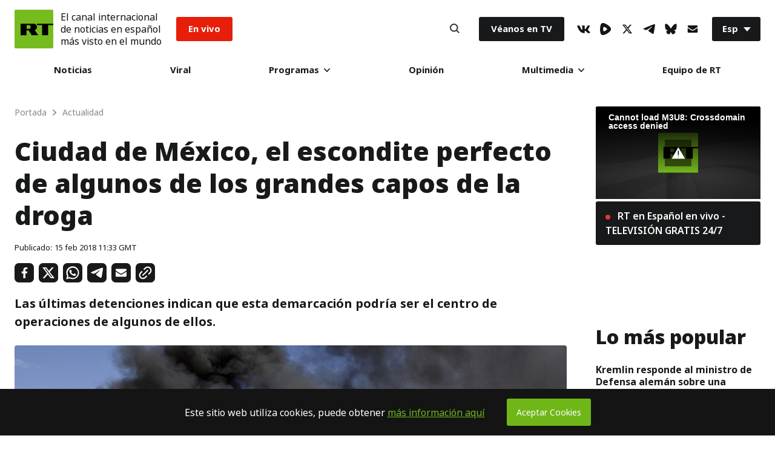

--- FILE ---
content_type: text/css
request_url: https://sf.esrt.site/static/build/css/React-ShareBlock.36a29a30.chunk.css
body_size: 430
content:
.ShareBlock-root{position:relative}.ShareBlock-list{display:-webkit-flex;display:-moz-box;display:flex;-webkit-flex-wrap:wrap;flex-wrap:wrap;padding:0;margin:0 -8px;list-style:none}@media only screen and (max-width:1750px){.ShareBlock-list{margin:0 -4px}}.ShareBlock-column{-webkit-flex-direction:column;-moz-box-orient:vertical;-moz-box-direction:normal;flex-direction:column}@media (max-width:1750px){.ShareBlock-column{-webkit-flex-direction:row;-moz-box-orient:horizontal;-moz-box-direction:normal;flex-direction:row}}.ShareBlock-listItem{position:relative;display:-webkit-flex;display:-moz-box;display:flex;margin:8px}@media only screen and (max-width:1750px){.ShareBlock-listItem{margin:4px}}.ShareBlock-item,.ShareBlock-itemWrap{display:-webkit-flex;display:-moz-box;display:flex}.ShareBlock-tooltip{position:relative;-webkit-transition:visibility .2s ease-in-out 0s,opacity .2s ease-in-out 0s;transition:visibility .2s ease-in-out 0s,opacity .2s ease-in-out 0s;border-radius:3px;font-size:14px;line-height:20px;font-weight:700;margin-left:10px;background-color:#18191a;color:#fff;height:32px;padding:6px 10px;z-index:100}.ShareBlock-tooltip:before{content:"";position:absolute;left:-4px;top:11px;display:inline-block;height:10px;width:10px;background-color:inherit;-webkit-transform:translateX(0) rotate(45deg);transform:translateX(0) rotate(45deg)}@media only screen and (max-width:767px){.ShareBlock-tooltip{padding:4px 10px;font-size:12px;height:28px}.ShareBlock-tooltip:before{top:9px}}.ShareBlock-button{position:relative;display:-webkit-flex;display:-moz-box;display:flex;-webkit-align-items:center;-moz-box-align:center;align-items:center;-webkit-justify-content:center;-moz-box-pack:center;justify-content:center;-webkit-user-select:none;-moz-user-select:none;-ms-user-select:none;user-select:none;height:32px;width:32px;background-color:#18191a;border-radius:7px;font-size:14px;font-weight:700;line-height:40px;color:#fff;cursor:pointer;border:0;-webkit-transition:background-color .2s ease 0s;transition:background-color .2s ease 0s;outline:0}.ShareBlock-button svg{height:100%}@media only screen and (max-width:767px){.ShareBlock-button{width:28px;height:28px}}.ShareBlock-facebook button{padding:7px}.ShareBlock-facebook:hover button,.ShareBlock-facebook:hover span{background-color:#0071ed}.ShareBlock-twitter button{padding:6px}.ShareBlock-twitter:hover button,.ShareBlock-twitter:hover span{background-color:#00aaf5}.ShareBlock-telegram button{padding:6px}.ShareBlock-telegram:hover button,.ShareBlock-telegram:hover span{background-color:#00aaf5}.ShareBlock-whatsapp button{padding:5px}.ShareBlock-whatsapp:hover button,.ShareBlock-whatsapp:hover span{background-color:#35d94f}.ShareBlock-fbmessage button{padding:5px}.ShareBlock-fbmessage:hover button,.ShareBlock-fbmessage:hover span{background-color:#0071ed}.ShareBlock-mailto button{padding:7px}.ShareBlock-mailto:hover button,.ShareBlock-mailto:hover span{background-color:#086aff}.ShareBlock-copylink button{padding:5px}.ShareBlock-copylink span{position:absolute;white-space:nowrap;background-color:#6fb719;-webkit-transform:translateX(32px);transform:translateX(32px)}@media only screen and (max-width:767px){.ShareBlock-copylink span{position:fixed;bottom:0;left:0;width:100%;height:40px;-webkit-transform:translate(0);transform:translate(0);margin:0;display:-webkit-flex;display:-moz-box;display:flex;-webkit-flex-direction:row;-moz-box-orient:horizontal;-moz-box-direction:normal;flex-direction:row;-webkit-align-items:center;-moz-box-align:center;align-items:center;border-radius:0}.ShareBlock-copylink span:before{display:none}}.ShareBlock-copylink:hover button,.ShareBlock-copylink:hover span{background-color:#6fb719}.ShareBlock-noFull .ShareBlock-button,.ShareBlock-noFull .ShareBlock-item button{background-color:transparent}.ShareBlock-noFull .ShareBlock-button svg{fill:#000;-webkit-transition:fill .2s ease 0s;transition:fill .2s ease 0s}.ShareBlock-noFull .ShareBlock-facebook button{padding:5px}.ShareBlock-noFull .ShareBlock-facebook:hover svg{fill:#0071ed}.ShareBlock-noFull .ShareBlock-telegram:hover svg,.ShareBlock-noFull .ShareBlock-twitter:hover svg{fill:#00aaf5}.ShareBlock-noFull .ShareBlock-whatsapp:hover svg{fill:#35d94f}.ShareBlock-noFull .ShareBlock-fbmessage:hover svg{fill:#0071ed}.ShareBlock-noFull .ShareBlock-mailto:hover svg{fill:#086aff}.ShareBlock-noFull .ShareBlock-copylink:hover svg{fill:#6fb719}

--- FILE ---
content_type: text/plain
request_url: https://ssl.p.jwpcdn.com/player/v/7.8.4/provider.hlsjs.js
body_size: 56967
content:
webpackJsonpjwplayer([1],{12:function(e,t,r){var i,a;i=[r(1),r(14),r(2),r(19),r(18)],a=function(e,t,r,i,a){function n(t){if(this._currentTextTrackIndex=-1,t){if(this._textTracks?(this._textTracks=e.reject(this._textTracks,function(e){if(this.renderNatively&&"nativecaptions"===e._id)return delete this._tracksById[e._id],!0},this),delete this._tracksById.nativemetadata):this._initTextTracks(),t.length){var i=0,n=t.length;for(i;i<n;i++){var s=t[i];if(!s._id){if("captions"===s.kind||"metadata"===s.kind){if(s._id="native"+s.kind,!s.label&&"captions"===s.kind){var o=a.createLabel(s,this._unknownCount);s.name=o.label,this._unknownCount=o.unknownCount}}else s._id=a.createId(s,this._textTracks.length);if(this._tracksById[s._id])continue;s.inuse=!0}if(s.inuse&&!this._tracksById[s._id])if("metadata"===s.kind)s.mode="hidden",s.oncuechange=D.bind(this),this._tracksById[s._id]=s;else if(A(s.kind)){var l,u=s.mode;if(s.mode="hidden",!s.cues.length&&s.embedded)continue;if(s.mode=u,this._cuesByTrackId[s._id]&&!this._cuesByTrackId[s._id].loaded){for(var d=this._cuesByTrackId[s._id].cues;l=d.shift();)k(s,l);s.mode=u,this._cuesByTrackId[s._id].loaded=!0}L.call(this,s)}}}this.renderNatively&&(this.textTrackChangeHandler=this.textTrackChangeHandler||y.bind(this),this.addTracksListener(this.video.textTracks,"change",this.textTrackChangeHandler),(r.isEdge()||r.isFF())&&(this.addTrackHandler=this.addTrackHandler||m.bind(this),this.addTracksListener(this.video.textTracks,"addtrack",this.addTrackHandler))),this._textTracks.length&&this.trigger("subtitlesTracks",{tracks:this._textTracks})}}function s(e){if(this.renderNatively){var t=e===this._itemTracks;t||i.cancelXhr(this._itemTracks),this._itemTracks=e,e&&(t||(this.disableTextTrack(),w.call(this),this.addTextTracks(e)))}}function o(){return this._currentTextTrackIndex}function l(t){this._textTracks&&(0===t&&e.each(this._textTracks,function(e){e.mode=e.embedded?"hidden":"disabled"}),this._currentTextTrackIndex!==t-1&&(this.disableTextTrack(),this._currentTextTrackIndex=t-1,this.renderNatively&&(this._textTracks[this._currentTextTrackIndex]&&(this._textTracks[this._currentTextTrackIndex].mode="showing"),this.trigger("subtitlesTrackChanged",{currentTrack:this._currentTextTrackIndex+1,tracks:this._textTracks}))))}function u(e){if(e.text&&e.begin&&e.end){var t=e.trackid.toString(),r=this._tracksById&&this._tracksById[t];r||(r={kind:"captions",_id:t,data:[]},this.addTextTracks([r]),this.trigger("subtitlesTracks",{tracks:this._textTracks}));var a;e.useDTS&&(r.source||(r.source=e.source||"mpegts")),a=e.begin+"_"+e.text;var n=this._metaCuesByTextTime[a];if(!n){n={begin:e.begin,end:e.end,text:e.text},this._metaCuesByTextTime[a]=n;var s=i.convertToVTTCues([n])[0];r.data.push(s)}}}function d(e){this._tracksById||this._initTextTracks();var t="native"+e.type,r=this._tracksById[t],i="captions"===e.type?"Unknown CC":"ID3 Metadata",a=e.cue;if(!r){var n={kind:e.type,_id:t,label:i,embedded:!0};r=S.call(this,n),this.renderNatively||"metadata"===r.kind?this.setTextTracks(this.video.textTracks):E.call(this,[r])}O.call(this,r,a)&&(this.renderNatively||"metadata"===r.kind?k(r,a):r.data.push(a))}function h(e){var t=this._tracksById[e.name];if(t){t.source=e.source;for(var r=e.captions||[],a=[],n=!1,s=0;s<r.length;s++){var o=r[s],l=e.name+"_"+o.begin+"_"+o.end;this._metaCuesByTextTime[l]||(this._metaCuesByTextTime[l]=o,a.push(o),n=!0)}n&&a.sort(function(e,t){return e.begin-t.begin});var u=i.convertToVTTCues(a);Array.prototype.push.apply(t.data,u)}}function c(e,t,r){e&&(f(e,t,r),this.instreamMode||(e.addEventListener?e.addEventListener(t,r):e["on"+t]=r))}function f(e,t,r){e&&(e.removeEventListener?e.removeEventListener(t,r):e["on"+t]=null)}function v(){i.cancelXhr(this._itemTracks);var e=this._tracksById&&this._tracksById.nativemetadata;(this.renderNatively||e)&&(_.call(this,this.video.textTracks),e&&(e.oncuechange=null)),this._itemTracks=null,this._textTracks=null,this._tracksById=null,this._cuesByTrackId=null,this._metaCuesByTextTime=null,this._unknownCount=0,this._activeCuePosition=null,this.renderNatively&&(this.removeTracksListener(this.video.textTracks,"change",this.textTrackChangeHandler),_.call(this,this.video.textTracks))}function g(){if(this._textTracks){var e=this._textTracks[this._currentTextTrackIndex];e&&(e.mode=e.embedded||"nativecaptions"===e._id?"hidden":"disabled")}}function p(){if(this._textTracks){var e=this._textTracks[this._currentTextTrackIndex];e&&(e.mode="showing")}}function y(){var t=this.video.textTracks,r=e.filter(t,function(e){return(e.inuse||!e._id)&&A(e.kind)});if(!this._textTracks||I.call(this,r))return void this.setTextTracks(t);var i=-1,a=0;for(a;a<this._textTracks.length;a++)if("showing"===this._textTracks[a].mode){i=a;break}i!==this._currentTextTrackIndex&&this.setSubtitlesTrack(i+1)}function m(){this.setTextTracks(this.video.textTracks)}function E(e){if(e){this._textTracks||this._initTextTracks();for(var t=0;t<e.length;t++){var r=e[t];if(!r.kind||A(r.kind)){var a=S.call(this,r);L.call(this,a),r.file&&(r.data=[],i.loadFile(r,this.addVTTCuesToTrack.bind(this,a),C))}}!this.renderNatively&&this._textTracks&&this._textTracks.length&&this.trigger("subtitlesTracks",{tracks:this._textTracks})}}function T(e,t){if(this.renderNatively){var r=this._tracksById[e._id];if(!r)return this._cuesByTrackId||(this._cuesByTrackId={}),void(this._cuesByTrackId[e._id]={cues:t,loaded:!1});if(!this._cuesByTrackId[e._id]||!this._cuesByTrackId[e._id].loaded){var i;for(this._cuesByTrackId[e._id]={cues:t,loaded:!0};i=t.shift();)k(r,i)}}}function b(){var e=this.video.textTracks;e&&_(e,!0)}function k(e,t){if(!r.isEdge()||!window.TextTrackCue)return void e.addCue(t);var i=new window.TextTrackCue(t.startTime,t.endTime,t.text);e.addCue(i)}function _(t,r){t.length&&e.each(t,function(e){e.mode="disabled",e.mode="hidden";for(var t=e.cues.length;t--;)e.removeCue(e.cues[t]);e.embedded||(e.mode="disabled"),r||(e.inuse=!1)})}function A(e){return"subtitles"===e||"captions"===e}function R(){this._textTracks=[],this._tracksById={},this._metaCuesByTextTime={},this._cuesByTrackId={},this._cachedVTTCues={},this._unknownCount=0}function S(t){var r,i=a.createLabel(t,this._unknownCount),n=i.label;if(this._unknownCount=i.unknownCount,this.renderNatively||"metadata"===t.kind){var s=this.video.textTracks;r=e.findWhere(s,{label:n}),r?(r.kind=t.kind,r.language=t.language||""):r=this.video.addTextTrack(t.kind,n,t.language||""),r["default"]=t["default"],r.mode="disabled",r.inuse=!0}else r=t,r.data=r.data||[];return r._id||(r._id=a.createId(t,this._textTracks.length)),r}function L(e){this._textTracks.push(e),this._tracksById[e._id]=e}function w(){if(this._textTracks){var t=e.filter(this._textTracks,function(e){return e.embedded||"subs"===e.groupid});this._initTextTracks(),e.each(t,function(e){this._tracksById[e._id]=e}),this._textTracks=t}}function D(r){var i=r.currentTarget.activeCues;if(i&&i.length){var a=i[i.length-1].startTime;if(this._activeCuePosition!==a){var n=[];if(e.each(i,function(e){e.startTime<a||(e.data||e.value?n.push(e):e.text&&this.trigger("meta",{metadataTime:a,metadata:JSON.parse(e.text)}))},this),n.length){var s=t.parseID3(n);this.trigger("meta",{metadataTime:a,metadata:s})}this._activeCuePosition=a}}}function O(e,t){var r=e.kind;this._cachedVTTCues[e._id]||(this._cachedVTTCues[e._id]={});var i,a=this._cachedVTTCues[e._id];switch(r){case"captions":i=Math.floor(20*t.startTime);var n=Math.floor(20*t.endTime),s=a[i]||a[i+1]||a[i-1];return!(s&&Math.abs(s-n)<=1)&&(a[i]=n,!0);case"metadata":var o=t.data?new Uint8Array(t.data).join(""):t.text;return i=t.startTime+o,!a[i]&&(a[i]=t.endTime,!0)}}function I(e){if(e.length>this._textTracks.length)return!0;for(var t=0;t<e.length;t++){var r=e[t];if(!r._id||!this._tracksById[r._id])return!0}return!1}function C(e){r.log("CAPTIONS("+e+")")}var P={_itemTracks:null,_textTracks:null,_tracksById:null,_cuesByTrackId:null,_cachedVTTCues:null,_metaCuesByTextTime:null,_currentTextTrackIndex:-1,_unknownCount:0,_activeCuePosition:null,_initTextTracks:R,addTracksListener:c,clearCues:b,clearTracks:v,disableTextTrack:g,enableTextTrack:p,getSubtitlesTrack:o,removeTracksListener:f,addTextTracks:E,setTextTracks:n,setupSideloadedTracks:s,setSubtitlesTrack:l,textTrackChangeHandler:null,addTrackHandler:null,addCuesToTrack:h,addCaptionsCue:u,addVTTCue:d,addVTTCuesToTrack:T,renderNatively:!1};return P}.apply(t,i),!(void 0!==a&&(e.exports=a))},40:function(e,t,r){var i,a;i=[r(2)],a=function(e){return{container:null,volume:function(t){t=e.between(t/100,0,1),this.video.volume=t},mute:function(e){this.video.muted=!!e,this.video.muted||this.video.removeAttribute("muted")},resize:function(t,r,i){if(!(t&&r&&this.video.videoWidth&&this.video.videoHeight))return!1;if("uniform"===i){var a=t/r,n=this.video.videoWidth/this.video.videoHeight,s=null;Math.abs(a-n)<.09&&(s="fill"),e.style(this.video,{objectFit:s})}return!1},getContainer:function(){return this.container},setContainer:function(e){this.container=e,e.appendChild(this.video)},remove:function(){this.stop(),this.destroy(),this.container===this.video.parentNode&&this.container.removeChild(this.video)},getVideo:function(t,r){var i=r||document.getElementById(t),a=i?i.querySelector("video"):null;return a||(a=document.createElement("video"),e.isMobile()&&a.setAttribute("jw-gesture-required","")),a.className="jw-video jw-reset",this.video=a,a}}}.apply(t,i),!(void 0!==a&&(e.exports=a))},41:function(e,t,r){var i,a;i=[r(4),r(13),r(5)],a=function(e,t,r){var i=256;return{attached:!0,beforeComplete:!1,stallCheckTimeout_:-1,lastStalledTime_:NaN,trigger:function(t,r){if(this.attached)return e.trigger.call(this,t,r)},setState:function(e){return t.setState.call(this,e)},checkComplete:function(){return this.beforeComplete},playbackComplete_:function(){this.stopStallCheck(),this.setState(r.COMPLETE),this.beforeComplete=!1,this.trigger("complete")},attachMedia:function(){this.attached=!0,this.eventsOn_(),this.beforeComplete&&this.playbackComplete_()},detachMedia:function(){return this.stopStallCheck(),this.attached=!1,this.eventsOff_(),this.video},stopStallCheck:function(){clearTimeout(this.stallCheckTimeout_)},startStallCheck:function(){this.stopStallCheck(),this.stallCheckTimeout_=setTimeout(this.stalledHandler.bind(this),i)},stalledHandler:function(){return this.lastStalledTime_!==this.video.currentTime?void(this.lastStalledTime_=this.video.currentTime):void(this.video.paused||this.video.ended||this.state!==r.LOADING&&this.state!==r.ERROR&&(this.seeking||this.setState(r.STALLED)))},setAutoplayAttributes:function(){this.video.setAttribute("autoplay",""),this.video.setAttribute("muted","")},removeAutoplayAttributes:function(){this.video.removeAttribute("autoplay"),this.video.removeAttribute("muted")}}}.apply(t,i),!(void 0!==a&&(e.exports=a))},42:function(e,t,r){var i,a;i=[r(2),r(5)],a=function(e,t){return{seeking:!1,loadedmetadata:function(){var e={duration:this.getDuration(),height:this.video.videoHeight,width:this.video.videoWidth},t=this.drmUsed;t&&(e.drm=t),this.trigger("meta",e)},timeupdate:function(){this.stopStallCheck();var e=this.video.videoHeight;e!==this._helperLastVideoHeight&&this.adaptation&&this.adaptation({size:{width:this.video.videoWidth,height:e}}),this._helperLastVideoHeight=e,this.state===t.STALLED&&this.setState(t.PLAYING),this.startStallCheck();var r=this.getCurrentTime(),i={position:r,duration:this.getDuration()};if(this.getPtsOffset){var a=this.getPtsOffset();a>=0&&(i.metadata={mpegts:a+r})}(this.state===t.PLAYING||this.seeking)&&this.trigger("time",i)},click:function(e){this.trigger("click",e)},volumechange:function(){var e=this.video;this.trigger("volume",{volume:Math.round(100*e.volume)}),this.trigger("mute",{mute:e.muted})},seeked:function(){this.seeking&&(this.seeking=!1,this.trigger("seeked"))},playing:function(){this.setState(t.PLAYING),this.video.hasAttribute("jw-gesture-required")&&this.video.removeAttribute("jw-gesture-required")},pause:function(){this.state!==t.COMPLETE&&(this.video.ended||this.video.currentTime!==this.video.duration&&this.setState(t.PAUSED))},progress:function(){var t=this.getDuration();if(!(t<=0||t===1/0)){var r=this.video.buffered;if(r&&0!==r.length){var i=e.between(r.end(r.length-1)/t,0,1);this.trigger("bufferChange",{bufferPercent:100*i,position:this.getCurrentTime(),duration:t})}}},ended:function(){if(this.stopStallCheck(),this._helperLastVideoHeight=0,this.state!==t.IDLE&&this.state!==t.COMPLETE){if(this.beforeComplete=!0,this.attached=!0,this.trigger("beforeComplete"),!this.attached)return;this.playbackComplete_()}},loadeddata:function(){this.setTextTracks(this.video.textTracks),this.video.setAttribute("jw-loaded","data")},error:function(){var e=this.video.error&&this.video.error.code||-1,t={1:"Unknown operation aborted",2:"Unknown network error",3:"Unknown decode error",4:"Source not supported"}[e]||"Unknown";this.trigger("mediaError",{code:e,message:"Error playing file: "+t})}}}.apply(t,i),!(void 0!==a&&(e.exports=a))},43:function(e,t,r){"use strict";function i(e){return e&&e.__esModule?e:{"default":e}}function a(e,t){if(!(e instanceof t))throw new TypeError("Cannot call a class as a function")}t.__esModule=!0;var n=r(111),s=i(n),o=r(79),l=i(o),u=r(78),d=i(u),h=r(80),c=r(76),f=i(c),v=r(77),g=i(v),p=r(1),y=r(42),m=r(40),E=r(41),T=r(12),b=r(5),k=r(4),_=r(3),A=r(2),R=r(16),S=function(){function e(t,r){a(this,e),this.bufferStallTimeout=1e3,this.currentHlsjsLevel=null,this.currentJwItem=null,this.eventHandler=null,this.hlsjs=null,this.hlsjsConfig=null,this.jwConfig=r,this.jwLevels=null,this.lastRecoveryTime=null,this.levelDuration=0,this.live=!1,this.maxRetries=3,this.playerId=t,this.preloaded=!1,this.preloadMetaOnly=!1,this.bufferFull=!1,this.recoveryInterval=5e3,this.recoveringMediaError=!1,this.recoveringNetworkError=!1,this.renderNatively=O(),this.retryCount=0,this.stallTimeout=null,this.state=b.IDLE,this.streamType="VOD",this.supports=e.supports,this.video=this.getVideo(t)}return e.prototype.initHlsjs=function(){this.hlsjs||(this.video=this.getVideo(this.playerId,this.container),this.restoreVideoProperties(),this.setContainer(this.container),this.hlsjsConfig=(0,f["default"])(this.jwConfig.withCredentials),this.hlsjs=new s["default"](this.hlsjsConfig),this.eventHandler=new d["default"](this.video,this.createVideoListeners(),this.hlsjs,this.createHlsjsListeners()))},e.prototype.init=function(e){if(this.video&&this.video.textTracks.length&&(this.saveVideoProperties(),this.remove()),this.initHlsjs(),this.attached){if("none"!==e.preload&&this.preload(e),this.video.textTracks.length){var t=this.video.textTracks[0];t&&t.textTrack1&&(this.video.textTracks[0].inuse=!0)}e.tracks&&e.tracks.length&&this.setupSideloadedTracks(e.tracks)}},e.prototype.load=function(e,t){if(this.initHlsjs(),this.attached){if(t||this.setState(b.LOADING),this.preloaded)return this.preloadMetaOnly&&this.hlsjs.startLoad(),void this.resetPreload();w("load",e),this.bufferFull=!1,this.currentJwItem=e,this.eventsOn_(),this.hlsjs.attachMedia(this.video),this.hlsjs.nextLevel=-1,this.hlsjs.config.startPosition=e.starttime||-1,this.hlsjs.loadSource(e.sources[0].file)}},e.prototype.preload=function(e){this.preloaded||(w("preload",e),this.preloadMetaOnly="auto"!==e.preload,this.load(e,!0),this.preloaded=!0)},e.prototype.resetPreload=function(){this.preloaded=!1,this.preloadMetaOnly=!1},e.prototype.play=function(){var e=this.video.play();e&&e["catch"]&&e["catch"](function(e){w(e)})},e.prototype.pause=function(){this.video.pause(),this.setState(b.PAUSED)},e.prototype.stop=function(){this.attached&&(this.stopStallTimeout(),this.video.pause(),this.clearTracks(),this.setState(b.IDLE),this.hlsjs&&this.eventsOff_())},e.prototype.seek=function(e){var t=this.video.duration;if(!this.attached||t===1/0)return void D("Returned early from seek","Attached",this.attached,"Duration",t);this.stopStallTimeout();var r=e>=0?e:e+t;this.trigger(_.JWPLAYER_MEDIA_SEEK,{position:this.getCurrentTime(),offset:r});var i=this.getDuration();0!==i&&i!==1/0&&(this.seeking=!0,this.video.currentTime=r,this.trigger("time",{duration:i,position:this.getCurrentTime()}))},e.prototype.getCurrentQuality=function(){var e=0;return this.hlsjs&&!this.hlsjs.autoLevelEnabled&&(e=(0,h.toJwLevel)(this.getCurrentHlsjsLevel(),this.jwLevels)),e},e.prototype.getQualityLevels=function(){return this.jwLevels},e.prototype.getCurrentAudioTrack=function(){return p.isNumber(this.currentAudioTrackIndex)?this.currentAudioTrackIndex:-1},e.prototype.getAudioTracks=function(){return this.audioTracks||[]},e.prototype.getCurrentTime=function(){var e=this.video.currentTime;return this.live&&"DVR"===this.streamType&&(e-=this.video.duration),e},e.prototype.getDuration=function(){var e=this.currentJwItem.minDvrWindow,t=this.video.duration;return this.live&&(t=A.isDvr(-t,e)?-this.levelDuration:1/0),this.streamType=A.streamType(t,e),t},e.prototype.getCurrentHlsjsLevel=function(){var e=0;if(this.hlsjs){var t=this.hlsjs,r=t.firstLevel,i=t.currentLevel;e=i>0?i:r}return e},e.prototype.getName=function(){return L()},e.prototype.setCurrentQuality=function(e){if(!(e<0)){var t=this.hlsjs.levels,r=(0,h.toHlsjsLevel)(e,this.jwLevels);this.hlsjs.nextLevel=r,this.trigger(_.JWPLAYER_MEDIA_LEVEL_CHANGED,{levels:this.jwLevels,currentQuality:e}),this.jwConfig.qualityLabel=this.jwLevels[e].label,w("Setting level to ",r,t[Math.max(r,0)],this.jwLevels[e])}},e.prototype.setCurrentAudioTrack=function(e){var t=this.getCurrentHlsjsLevel(),r=(0,h.toJwLevel)(t,this.jwLevels);if(this.jwLevels[r]){var i=this.jwLevels[r].audioGroupId;p.size(this.audioTracksMap)&&(this.audioTracks=this.audioTracksMap[i],p.isNumber(e)&&p.size(this.audioTracks)&&this.audioTracks[e]&&this.currentAudioTrackIndex!==e&&(this.trigger(_.JWPLAYER_AUDIO_TRACKS,{tracks:this.audioTracks,currentTrack:e}),null!==this.currentAudioTrackIndex&&this.audioTracks[e].hlsjsIndex!==this.hlsjs.audioTrack&&this.trigger(_.JWPLAYER_AUDIO_TRACK_CHANGED,{tracks:this.audioTracks,currentTrack:e}),this.currentAudioTrackIndex=e,this.hlsjs.audioTrack=this.audioTracks[e].hlsjsIndex,w("Setting audio track to",this.audioTracks[e])))}},e.prototype.updateAudioTrack=function(e){if(this.hlsjs.audioTracks.length){var t=this.currentAudioTrackIndex;p.isNumber(t)?this.audioTracks[t].hlsjsIndex!==this.hlsjs.audioTrack&&(this.currentAudioTrackIndex=null):t=(0,h.getDefaultJwTrackIndex)(this.audioTracksMap[e.attrs.AUDIO]),this.setCurrentAudioTrack(t)}},e.prototype.onAdaptation=function(e){var t=this.hlsjs,r=t.levels,i=t.autoLevelEnabled,a=r[e],n=(a?a.width:0)||this.video.videoWidth,s=(a?a.height:0)||this.video.videoHeight,o=a?a.bitrate:0,l=(0,h.toJwLevel)(e,this.jwLevels);this.trigger("visualQuality",{reason:i?"auto":"api",mode:i?"auto":"manual",type:"visualQuality",level:{index:i?0:l+1,label:i?"auto":this.jwLevels[l].label,bitrate:o,width:n,height:s}}),this.trigger("providerFirstFrame",{}),this.triggerMediaType(n,s)},e.prototype.triggerMediaType=function(e,t){var r="video";e&&t||(r="audio"),w("Media Type",r),this.trigger(_.JWPLAYER_MEDIA_TYPE,{mediaType:r})},e.prototype.createVideoListeners=function(){var e=this,t={};return p.each(y,function(r,i){"function"==typeof r&&(t[i]=r.bind(e))}),t},e.prototype.createHlsjsListeners=function(){var e=this,t={};return t[s["default"].Events.MEDIA_ATTACHED]=function(){w("Media attached"),e.recoveringMediaError&&(e.hlsjs.startLoad(),e.recoveringMediaError=!1,e.resetRecovery(),e.stopStallTimeout())},t[s["default"].Events.MEDIA_DETACHED]=function(){w("Media detached")},t[s["default"].Events.MANIFEST_LOADED]=function(e,t){w("Manifest loaded",t)},t[s["default"].Events.MANIFEST_PARSED]=function(t,r){w("Manifest parsed",r);var i=r.levels,a=r.firstLevel,n=a,s=0;e.currentHlsjsLevel=null,e.jwLevels=(0,h.formatLevels)(i);var o=p.find(e.jwLevels,function(t){return t.label===e.jwConfig.qualityLabel});o&&o.hlsjsIndex>-1&&(n=o.hlsjsIndex,s=(0,h.toJwLevel)(n,e.jwLevels),e.hlsjs.nextLevel=n),e.hlsjs.startLevel=n,e.preloadMetaOnly||e.hlsjs.startLoad(e.hlsjs.config.startPosition),e.trigger(_.JWPLAYER_MEDIA_LEVELS,{levels:e.jwLevels,currentQuality:s})},t[s["default"].Events.LEVEL_SWITCH]=function(t,r){w("Level switch requested",r,e.hlsjs.levels,"ABR:",e.hlsjs.autoLevelEnabled)},t[s["default"].Events.LEVEL_LOADED]=function(e,t){w("Level loaded",t)},t[s["default"].Events.LEVEL_UPDATED]=function(t,r){w("Level updated",r);var i=r.details,a=i.live,n=i.totalduration;e.live=a,e.levelDuration=n},t[s["default"].Events.LEVEL_PTS_UPDATED]=function(t,r){w("Level PTS updated",r),e.levelDuration=r.details.totalduration},t[s["default"].Events.FRAG_CHANGED]=function(t,r){w("Frag changed",r);var i=e.hlsjs.levels,a=r.frag.level,n=i[a];a!==e.currentHlsjsLevel?(w("Level switch complete",a,n),e.currentHlsjsLevel=a,e.onAdaptation(a),e.updateAudioTrack(i[a])):e.video.videoHeight!==e._helperLastVideoHeight&&e.onAdaptation(a)},t[s["default"].Events.FRAG_PARSING_METADATA]=function(t,r){w("Frag metadata parsed",r);var i=e.hlsjs.levels;p.each(r.samples,function(t){var a=t.unit,n=t.data,s=t.pts,o=(0,l["default"])(a||n).cues;if(!o)return void D("No cues found in ID3 byte array");var u=A.parseID3(o);if(!u)return void D("No metadata found in the ID3 cues");var d=i[r.level],h=d&&d.details;if(!h){if(u.PRIV&&"com.apple.streaming.transportStreamTimestamp"in u.PRIV)return;return void D("No matching level found for ID3 metadata")}var c=p.find(d.details.fragments,function(e){return e.sn===r.sn});if(!c)return void D("No matching fragment found for ID3 level");if(!c.endPTS)return void D("No endPTS found for matching ID3 fragment");var f=new VTTCue(Math.max(s,0),c.endPTS,JSON.stringify(u));e.addVTTCue({type:"metadata",cue:f})})},t[s["default"].Events.BUFFER_APPENDING]=function(e,t){w("Buffer appending",t)},t[s["default"].Events.BUFFER_APPENDED]=function(t,r){var i=e.video.buffered.length;w("Buffer appended",r,e.state,i,i&&e.video.buffered.end(i-1)),e.stopStallTimeout(),e.recoveringNetworkError&&(e.resetRecovery(),e.recoveringNetworkError=!1)},t[s["default"].Events.FRAG_BUFFERED]=function(t,r){w("Frag buffered",r),e.bufferFull||(e.bufferFull=!0,e.trigger(_.JWPLAYER_MEDIA_BUFFER_FULL))},t[s["default"].Events.KEY_LOADING]=function(t,r){w("Key loading",r),e.supports("drm")||e.shutdown("AES decryption not supported with this license")},t[s["default"].Events.SUBTITLE_TRACKS_UPDATED]=function(e,t){w("Subtitle tracks updated",t)},t[s["default"].Events.AUDIO_TRACKS_UPDATED]=function(t,r){w("Audio tracks updated");var i=r.audioTracks,a=e.hlsjs.levels,n=e.getCurrentHlsjsLevel();i&&i.length&&(e.currentAudioTrackIndex=null,e.audioTracksMap=(0,h.formatAudioTracks)(i),e.updateAudioTrack(a[n]))},t[s["default"].Events.ERROR]=function(t,r){var i=(0,g["default"])(r),a=r.fatal,n=r.type,s=i.stalling,o=i.recoverable,l=i.message,u=i.doCodecSwap;if(D(i),s&&(e.seeking?e.setState(b.LOADING):e.stallTimeout||e.startStallTimeout()),a){var d=Date.now();o&&e.retryCount<e.maxRetries?d>=e.lastRecoveryTime+e.recoveryInterval?(D("Attempting to recover, retry count:",e.retryCount),"networkError"===n?(e.recoveringNetworkError=!0,e.hlsjs.startLoad()):"mediaError"===n&&(e.recoveringMediaError=!0,u&&e.hlsjs.swapAudioCodec(),e.hlsjs.recoverMediaError()),e.retryCount+=1,e.lastRecoveryTime=d):D("Recovery not attempted - too little time between attempts",d-e.lastRecoveryTime):e.shutdown(l,r)}},t},e.prototype.eventsOn_=function(){w("eventsOn_"),this.eventHandler.on()},e.prototype.eventsOff_=function(){w("eventsOff_"),this.clearCues(),this.hlsjs.detachMedia(),this.eventHandler.off(),this.resetPreload()},e.prototype.shutdown=function(){var e=arguments.length>0&&void 0!==arguments[0]?arguments[0]:"Fatal Error",t=arguments[1];console.error("Hlsjs shutdown",e,t),this.trigger(_.JWPLAYER_MEDIA_ERROR,{message:e}),this.destroy()},e.prototype.destroy=function(){this.resetRecovery(),this.hlsjs&&(this.eventsOff_(),this.hlsjs.destroy(),this.hlsjs=null,w("Hlsjs destroyed"))},e.prototype.startStallTimeout=function(){var e=this;this.stallTimeout||(this.stallTimeout=setTimeout(function(){e.video.ended||e.setState(b.STALLED)},this.bufferStallTimeout))},e.prototype.stopStallTimeout=function(){clearTimeout(this.stallTimeout),this.stallTimeout=null},e.prototype.saveVideoProperties=function(){this.jwConfig.volume=100*this.video.volume,this.jwConfig.mute=this.video.muted},e.prototype.restoreVideoProperties=function(){this.volume(this.jwConfig.volume),this.mute(this.jwConfig.mute)},e.prototype.resetRecovery=function(){this.retryCount=0},e.getName=function(){return L()},e.setEdition=function(t){e.supports=R(t)},e}();t["default"]=S;var L=function(){return{name:"hlsjs"}},w=function(){if(window.jwplayer.debug){var e;(e=console).info.apply(e,arguments)}},D=function(){if(window.jwplayer.debug){var e;(e=console).warn.apply(e,arguments)}},O=function(){return A.isChrome()||A.isIOS()||A.isSafari()||A.isEdge()||A.isFF()};delete y.error;var I=Object.assign({},k,m,E,T);S.prototype=Object.assign(Object.create(I),S.prototype)},76:function(e,t){"use strict";function r(e){var t={liveSyncDuration:25,autoStartLoad:!1,maxBufferSize:2e7,maxMaxBufferLength:90};return e&&(t=Object.assign({},t,i())),t}function i(){return{xhrSetup:function(e,t){e.withCredentials=!0},fetchSetup:function(e,t){return t.credentials="include",new Request(e.url,t)}}}t.__esModule=!0,t["default"]=r},77:function(e,t,r){"use strict";function i(e,t){if(!(e instanceof t))throw new TypeError("Cannot call a class as a function")}function a(e){var t=e.details,r=n.indexOf(s,t)<0,i=n.indexOf(o,t)>=0,a=n.indexOf(l,t)>=0,h=u(e);switch(e.type){case"networkError":h="Cannot load M3U8: "+h;break;case"mediaError":h="Media Error: "+h;break;case"otherError":h="Error: "+h+";"}return new d(h,r,i,a,e)}t.__esModule=!0,t["default"]=a;var n=r(1),s=["manifestLoadError","manifestParsingError","manifestIncompatibleCodecsError","levelLoadError"],o=["bufferStalledError","bufferSeekOverHole"],l=["fragLoopLoadingError"],u=function(e){var t="";if(e)if(e.response){var r=e.response,i=r.code,a=r.text,n=e.url;t=i?i+" "+a:n&&"http:"===n.substring(0,5)&&"https:"===document.location.protocol?"Unable to fetch HTTP resource over HTTPS":"Crossdomain access denied"}else t=e.reason?""+e.reason:""+e.details;return t},d=t.HlsjsError=function h(e,t,r,a,n){i(this,h),this.message=e,this.recoverable=t,this.stalling=r,this.doCodecSwap=a,this.hlsjsError=n}},78:function(e,t,r){"use strict";function i(e,t){if(!(e instanceof t))throw new TypeError("Cannot call a class as a function")}t.__esModule=!0;var a=r(1),n=function(){function e(t,r,a,n){i(this,e),this.video=t,this.hlsjs=a,this.videoListeners=r,this.hlsjsListeners=n}return e.prototype.on=function(){var e=this;this.off(),a.each(this.videoListeners,function(t,r){e.video.addEventListener(r,t,!1)}),a.each(this.hlsjsListeners,function(t,r){e.hlsjs.on(r,t)})},e.prototype.off=function(){var e=this;a.each(this.videoListeners,function(t,r){e.video.removeEventListener(r,t)}),a.each(this.hlsjsListeners,function(t,r){e.hlsjs.off(r,t)})},e}();t["default"]=n},79:function(e,t,r){"use strict";function i(e){for(var t=0,r=0,i=10,o=[];t+s<e.length;){var l=n.utf8ArrayToStr(e.subarray(t,t+=3));if("ID3"===l){var u=e.subarray(t,t+=2),d=e.subarray(t,t+=1)[0];if(0!==(128&d)||u[0]<3)break;var h=n.syncSafeInt(e.subarray(t,t+=4));0!==(64&d)&&(i+=n.syncSafeInt(e.subarray(t,t+=4))),o=o.concat(a(e,r+i,h)),t+=h}else{if("3DI"!==l){t-=3;break}t+=7}r=t}return{position:t,cues:o}}function a(e,t,r){for(var i=e.length,a=t,s=[];a<t+r;){if(i-a<8)return s;var o=a;a+=4;var l=n.syncSafeInt(e.subarray(a,a+=4));if(i-a<l+2)return s;var u=e.subarray(a,a+=1)[0];if(u>0)return s;var d=e[a];3!==d&&0!==d||(l-=1,a+=1);var h=e.buffer.slice(o-10,a+l+1);s.push({data:h}),a+=l+1}return s}t.__esModule=!0,t["default"]=i;var n=r(14),s=9},80:function(e,t,r){"use strict";function i(e,t){var r=l.map(e,function(e,t){var r=e;return r.hlsjsIndex=t,r.attrs&&(r.bandwidth=r.attrs.BANDWIDTH,r.audioGroupId=r.attrs.AUDIO),r});r=u(r);var i=d(r);return r=l.map(r,function(e){return{contentType:t,label:h(e,i),level_id:e.id,hlsjsIndex:e.hlsjsIndex,bandwidth:e.bandwidth,audioGroupId:e.audioGroupId}}),r.length>1&&r.unshift({label:"Auto",level_id:"auto",hlsjsIndex:-1}),r}function a(e,t){return Math.max(0,l.indexOf(t,l.find(t,function(t){return t.hlsjsIndex===e})))}function n(e,t){var r=-1;return e>-1&&t[e]&&(r=t[e].hlsjsIndex),r}function s(e){var t=l.reduce(e,function(e,t,r){var i=t.groupId;return e[i]=e[i]||[],e[i].push({autoselect:t.autoselect,"default":t["default"],groupid:i,language:t.lang,name:t.name,hlsjsIndex:r}),e},{});return t}function o(){var e=arguments.length>0&&void 0!==arguments[0]?arguments[0]:[];return Math.max(l.indexOf(e,l.find(e,function(e){return e["default"]})),0)}t.__esModule=!0,t.formatLevels=i,t.toJwLevel=a,t.toHlsjsLevel=n,t.formatAudioTracks=s,t.getDefaultJwTrackIndex=o;var l=r(1),u=function(e){return e.sort(function(e,t){var r=void 0;return r=e.height&&t.height?e.height===t.height?t.bandwidth-e.bandwidth:t.height-e.height:t.bandwidth-e.bandwidth})},d=function(e){return l.some(e,function(e){var t=e.height||"@"+e.bandwidth,r=this[t];return this[t]=1,r},{})},h=function(e,t){var r=e.height,i=e.bandwidth,a=Math.floor(i/1e3)+" kbps",n=a;return r&&(n=r+"p",t&&(n+=" ("+a+")")),n}},111:function(e,t){!function(r){if("object"==typeof t&&"undefined"!=typeof e)e.exports=r();else if("function"==typeof define&&define.amd)define([],r);else{var i;i="undefined"!=typeof window?window:"undefined"!=typeof global?global:"undefined"!=typeof self?self:this,i.Hls=r()}}(function(){var e;return function t(e,r,i){function a(s,o){if(!r[s]){if(!e[s]){var l="function"==typeof require&&require;if(!o&&l)return l(s,!0);if(n)return n(s,!0);var u=new Error("Cannot find module '"+s+"'");throw u.code="MODULE_NOT_FOUND",u}var d=r[s]={exports:{}};e[s][0].call(d.exports,function(t){var r=e[s][1][t];return a(r?r:t)},d,d.exports,t,e,r,i)}return r[s].exports}for(var n="function"==typeof require&&require,s=0;s<i.length;s++)a(i[s]);return a}({1:[function(e,t,r){function i(){this._events=this._events||{},this._maxListeners=this._maxListeners||void 0}function a(e){return"function"==typeof e}function n(e){return"number"==typeof e}function s(e){return"object"==typeof e&&null!==e}function o(e){return void 0===e}t.exports=i,i.EventEmitter=i,i.prototype._events=void 0,i.prototype._maxListeners=void 0,i.defaultMaxListeners=10,i.prototype.setMaxListeners=function(e){if(!n(e)||e<0||isNaN(e))throw TypeError("n must be a positive number");return this._maxListeners=e,this},i.prototype.emit=function(e){var t,r,i,n,l,u;if(this._events||(this._events={}),"error"===e&&(!this._events.error||s(this._events.error)&&!this._events.error.length)){if(t=arguments[1],t instanceof Error)throw t;var d=new Error('Uncaught, unspecified "error" event. ('+t+")");throw d.context=t,d}if(r=this._events[e],o(r))return!1;if(a(r))switch(arguments.length){case 1:r.call(this);break;case 2:r.call(this,arguments[1]);break;case 3:r.call(this,arguments[1],arguments[2]);break;default:n=Array.prototype.slice.call(arguments,1),r.apply(this,n)}else if(s(r))for(n=Array.prototype.slice.call(arguments,1),u=r.slice(),i=u.length,l=0;l<i;l++)u[l].apply(this,n);return!0},i.prototype.addListener=function(e,t){var r;if(!a(t))throw TypeError("listener must be a function");return this._events||(this._events={}),this._events.newListener&&this.emit("newListener",e,a(t.listener)?t.listener:t),this._events[e]?s(this._events[e])?this._events[e].push(t):this._events[e]=[this._events[e],t]:this._events[e]=t,s(this._events[e])&&!this._events[e].warned&&(r=o(this._maxListeners)?i.defaultMaxListeners:this._maxListeners,r&&r>0&&this._events[e].length>r&&(this._events[e].warned=!0,console.error("(node) warning: possible EventEmitter memory leak detected. %d listeners added. Use emitter.setMaxListeners() to increase limit.",this._events[e].length),"function"==typeof console.trace&&console.trace())),this},i.prototype.on=i.prototype.addListener,i.prototype.once=function(e,t){function r(){this.removeListener(e,r),i||(i=!0,t.apply(this,arguments))}if(!a(t))throw TypeError("listener must be a function");var i=!1;
return r.listener=t,this.on(e,r),this},i.prototype.removeListener=function(e,t){var r,i,n,o;if(!a(t))throw TypeError("listener must be a function");if(!this._events||!this._events[e])return this;if(r=this._events[e],n=r.length,i=-1,r===t||a(r.listener)&&r.listener===t)delete this._events[e],this._events.removeListener&&this.emit("removeListener",e,t);else if(s(r)){for(o=n;o-- >0;)if(r[o]===t||r[o].listener&&r[o].listener===t){i=o;break}if(i<0)return this;1===r.length?(r.length=0,delete this._events[e]):r.splice(i,1),this._events.removeListener&&this.emit("removeListener",e,t)}return this},i.prototype.removeAllListeners=function(e){var t,r;if(!this._events)return this;if(!this._events.removeListener)return 0===arguments.length?this._events={}:this._events[e]&&delete this._events[e],this;if(0===arguments.length){for(t in this._events)"removeListener"!==t&&this.removeAllListeners(t);return this.removeAllListeners("removeListener"),this._events={},this}if(r=this._events[e],a(r))this.removeListener(e,r);else if(r)for(;r.length;)this.removeListener(e,r[r.length-1]);return delete this._events[e],this},i.prototype.listeners=function(e){var t;return t=this._events&&this._events[e]?a(this._events[e])?[this._events[e]]:this._events[e].slice():[]},i.prototype.listenerCount=function(e){if(this._events){var t=this._events[e];if(a(t))return 1;if(t)return t.length}return 0},i.listenerCount=function(e,t){return e.listenerCount(t)}},{}],2:[function(t,r,i){!function(t){var a={buildAbsoluteURL:function(e,t){if(t=t.trim(),/^[a-z]+:/i.test(t))return t;var r=null,i=null,n=/^([^#]*)(.*)$/.exec(t);n&&(i=n[2],t=n[1]);var s=/^([^\?]*)(.*)$/.exec(t);s&&(r=s[2],t=s[1]);var o=/^([^#]*)(.*)$/.exec(e);o&&(e=o[1]);var l=/^([^\?]*)(.*)$/.exec(e);l&&(e=l[1]);var u=/^(([a-z]+:)?\/\/[a-z0-9\.\-_~]+(:[0-9]+)?)?(\/.*)$/i.exec(e);if(!u)throw new Error("Error trying to parse base URL.");var d=u[2]||"",h=u[1]||"",c=u[4],f=null;return f=/^\/\//.test(t)?d+"//"+a.buildAbsolutePath("",t.substring(2)):/^\//.test(t)?h+"/"+a.buildAbsolutePath("",t.substring(1)):a.buildAbsolutePath(h+c,t),r&&(f+=r),i&&(f+=i),f},buildAbsolutePath:function(e,t){for(var r,i,a=t,n="",s=e.replace(/[^\/]*$/,a.replace(/(\/|^)(?:\.?\/+)+/g,"$1")),o=0;i=s.indexOf("/../",o),i>-1;o=i+r)r=/^\/(?:\.\.\/)*/.exec(s.slice(i))[0].length,n=(n+s.substring(o,i)).replace(new RegExp("(?:\\/+[^\\/]*){0,"+(r-1)/3+"}$"),"/");return n+s.substr(o)}};"object"==typeof i&&"object"==typeof r?r.exports=a:"function"==typeof e&&e.amd?e([],function(){return a}):"object"==typeof i?i.URLToolkit=a:t.URLToolkit=a}(this)},{}],3:[function(e,t,r){var i=arguments[3],a=arguments[4],n=arguments[5],s=JSON.stringify;t.exports=function(e,t){function r(e){p[e]=!0;for(var t in a[e][1]){var i=a[e][1][t];p[i]||r(i)}}for(var o,l=Object.keys(n),u=0,d=l.length;u<d;u++){var h=l[u],c=n[h].exports;if(c===e||c&&c["default"]===e){o=h;break}}if(!o){o=Math.floor(Math.pow(16,8)*Math.random()).toString(16);for(var f={},u=0,d=l.length;u<d;u++){var h=l[u];f[h]=h}a[o]=[Function(["require","module","exports"],"("+e+")(self)"),f]}var v=Math.floor(Math.pow(16,8)*Math.random()).toString(16),g={};g[o]=o,a[v]=[Function(["require"],"var f = require("+s(o)+");(f.default ? f.default : f)(self);"),g];var p={};r(v);var y="("+i+")({"+Object.keys(p).map(function(e){return s(e)+":["+a[e][0]+","+s(a[e][1])+"]"}).join(",")+"},{},["+s(v)+"])",m=window.URL||window.webkitURL||window.mozURL||window.msURL,E=new Blob([y],{type:"text/javascript"});if(t&&t.bare)return E;var T=m.createObjectURL(E),b=new Worker(T);return b.objectURL=T,b}},{}],4:[function(e,t,r){"use strict";function i(e){return e&&e.__esModule?e:{"default":e}}function a(e,t){if(!(e instanceof t))throw new TypeError("Cannot call a class as a function")}function n(e,t){if(!e)throw new ReferenceError("this hasn't been initialised - super() hasn't been called");return!t||"object"!=typeof t&&"function"!=typeof t?e:t}function s(e,t){if("function"!=typeof t&&null!==t)throw new TypeError("Super expression must either be null or a function, not "+typeof t);e.prototype=Object.create(t&&t.prototype,{constructor:{value:e,enumerable:!1,writable:!0,configurable:!0}}),t&&(Object.setPrototypeOf?Object.setPrototypeOf(e,t):e.__proto__=t)}Object.defineProperty(r,"__esModule",{value:!0});var o=function(){function e(e,t){for(var r=0;r<t.length;r++){var i=t[r];i.enumerable=i.enumerable||!1,i.configurable=!0,"value"in i&&(i.writable=!0),Object.defineProperty(e,i.key,i)}}return function(t,r,i){return r&&e(t.prototype,r),i&&e(t,i),t}}(),l=e(30),u=i(l),d=e(29),h=i(d),c=e(32),f=i(c),v=e(28),g=e(47),p=e(9),y=i(p),m=function(e){function t(e){a(this,t);var r=n(this,(t.__proto__||Object.getPrototypeOf(t)).call(this,e,u["default"].FRAG_LOADING,u["default"].FRAG_LOADED,u["default"].FRAG_BUFFERED,u["default"].ERROR));return r.lastLoadedFragLevel=0,r._autoLevelCapping=-1,r._nextAutoLevel=-1,r.hls=e,r.onCheck=r.abandonRulesCheck.bind(r),r}return s(t,e),o(t,[{key:"destroy",value:function(){this.clearTimer(),h["default"].prototype.destroy.call(this)}},{key:"onFragLoading",value:function(e){var t=e.frag;if("main"===t.type){if(this.timer||(this.timer=setInterval(this.onCheck,100)),!this.bwEstimator){var r=this.hls,i=e.frag.level,a=r.levels[i].details.live,n=r.config,s=void 0,o=void 0;a?(s=n.abrEwmaFastLive,o=n.abrEwmaSlowLive):(s=n.abrEwmaFastVoD,o=n.abrEwmaSlowVoD),this.bwEstimator=new y["default"](r,o,s,n.abrEwmaDefaultEstimate)}this.fragCurrent=t}}},{key:"abandonRulesCheck",value:function(){var e=this.hls,t=e.media,r=this.fragCurrent,i=r.loader,a=this.minAutoLevel;if(!i||i.stats&&i.stats.aborted)return g.logger.warn("frag loader destroy or aborted, disarm abandonRules"),void this.clearTimer();var n=i.stats;if(t&&(!t.paused&&0!==t.playbackRate||!t.readyState)&&r.autoLevel&&r.level){var s=performance.now()-n.trequest,o=Math.abs(t.playbackRate);if(s>500*r.duration/o){var l=e.levels,d=Math.max(1,n.bw?n.bw/8:1e3*n.loaded/s),h=n.total?n.total:Math.max(n.loaded,Math.round(r.duration*l[r.level].bitrate/8)),c=t.currentTime,v=(h-n.loaded)/d,p=(f["default"].bufferInfo(t,c,e.config.maxBufferHole).end-c)/o;if(p<2*r.duration/o&&v>p){var y=void 0,m=void 0;for(m=r.level-1;m>a&&(y=r.duration*l[m].bitrate/(6.4*d),!(y<p));m--);y<v&&(g.logger.warn("loading too slow, abort fragment loading and switch to level "+m+":fragLoadedDelay["+m+"]<fragLoadedDelay["+(r.level-1)+"];bufferStarvationDelay:"+y.toFixed(1)+"<"+v.toFixed(1)+":"+p.toFixed(1)),e.nextLoadLevel=m,this.bwEstimator.sample(s,n.loaded),i.abort(),this.clearTimer(),e.trigger(u["default"].FRAG_LOAD_EMERGENCY_ABORTED,{frag:r,stats:n}))}}}}},{key:"onFragLoaded",value:function(e){var t=e.frag;if("main"===t.type&&(this.clearTimer(),this.lastLoadedFragLevel=t.level,this._nextAutoLevel=-1,e.frag.bitrateTest)){var r=e.stats;r.tparsed=r.tbuffered=r.tload,this.onFragBuffered(e)}}},{key:"onFragBuffered",value:function(e){var t=e.stats,r=e.frag;if(t.aborted!==!0&&1===r.loadCounter&&"main"===r.type&&(!r.bitrateTest||t.tload===t.tbuffered)){var i=t.tparsed-t.trequest;g.logger.log("latency/loading/parsing/append/kbps:"+Math.round(t.tfirst-t.trequest)+"/"+Math.round(t.tload-t.tfirst)+"/"+Math.round(t.tparsed-t.tload)+"/"+Math.round(t.tbuffered-t.tparsed)+"/"+Math.round(8*t.loaded/(t.tbuffered-t.trequest))),this.bwEstimator.sample(i,t.loaded),r.bitrateTest?this.bitrateTestDelay=i/1e3:this.bitrateTestDelay=0}}},{key:"onError",value:function(e){switch(e.details){case v.ErrorDetails.FRAG_LOAD_ERROR:case v.ErrorDetails.FRAG_LOAD_TIMEOUT:this.clearTimer()}}},{key:"clearTimer",value:function(){this.timer&&(clearInterval(this.timer),this.timer=null)}},{key:"findBestLevel",value:function(e,t,r,i,a,n,s,o,l){for(var u=a;u>=i;u--){var d=l[u],h=d.details,c=h?h.totalduration/h.fragments.length:t,f=!!h&&h.live,v=void 0;v=u<=e?s*r:o*r;var p=l[u].bitrate,y=p*c/v;if(g.logger.trace("level/adjustedbw/bitrate/avgDuration/maxFetchDuration/fetchDuration: "+u+"/"+Math.round(v)+"/"+p+"/"+c+"/"+n+"/"+y),v>p&&(!y||f||y<n))return u}return-1}},{key:"autoLevelCapping",get:function(){return this._autoLevelCapping},set:function(e){this._autoLevelCapping=e}},{key:"nextAutoLevel",get:function(){var e=this._nextAutoLevel,t=this.bwEstimator,r=this.hls,i=r.levels,a=r.config.minAutoBitrate;if(!(e===-1||t&&t.canEstimate()))return Math.min(e,this.maxAutoLevel);var n=this.nextABRAutoLevel;if(e!==-1&&(n=Math.min(e,n)),void 0!==a)for(;i[n].bitrate<a;)n++;return n},set:function(e){this._nextAutoLevel=e}},{key:"minAutoLevel",get:function(){for(var e=this.hls,t=e.levels,r=e.config.minAutoBitrate,i=t?t.length:0,a=0;a<i;a++)if(t[a].bitrate>r)return a;return 0}},{key:"maxAutoLevel",get:function(){var e,t=this.hls.levels,r=this._autoLevelCapping;return e=r===-1&&t&&t.length?t.length-1:r}},{key:"nextABRAutoLevel",get:function(){var e=this.hls,t=this.maxAutoLevel,r=e.levels,i=e.config,a=this.minAutoLevel,n=e.media,s=this.lastLoadedFragLevel,o=this.fragCurrent?this.fragCurrent.duration:0,l=n?n.currentTime:0,u=n&&0!==n.playbackRate?Math.abs(n.playbackRate):1,d=this.bwEstimator?this.bwEstimator.getEstimate():i.abrEwmaDefaultEstimate,h=(f["default"].bufferInfo(n,l,i.maxBufferHole).end-l)/u,c=this.findBestLevel(s,o,d,a,t,h,i.abrBandWidthFactor,i.abrBandWidthUpFactor,r);if(c>=0)return c;g.logger.trace("rebuffering expected to happen, lets try to find a quality level minimizing the rebuffering");var v=i.maxStarvationDelay,p=i.abrBandWidthFactor,y=i.abrBandWidthUpFactor;if(0===h){var m=this.bitrateTestDelay;m&&(v=i.maxLoadingDelay-m,g.logger.trace("bitrate test took "+Math.round(1e3*m)+"ms, set first fragment max fetchDuration to "+Math.round(1e3*v)+" ms"),p=y=1)}return c=this.findBestLevel(s,o,d,a,t,h+v,p,y,r),Math.max(c,0)}}]),t}(h["default"]);r["default"]=m},{28:28,29:29,30:30,32:32,47:47,9:9}],5:[function(e,t,r){"use strict";function i(e){return e&&e.__esModule?e:{"default":e}}function a(e,t){if(!(e instanceof t))throw new TypeError("Cannot call a class as a function")}function n(e,t){if(!e)throw new ReferenceError("this hasn't been initialised - super() hasn't been called");return!t||"object"!=typeof t&&"function"!=typeof t?e:t}function s(e,t){if("function"!=typeof t&&null!==t)throw new TypeError("Super expression must either be null or a function, not "+typeof t);e.prototype=Object.create(t&&t.prototype,{constructor:{value:e,enumerable:!1,writable:!0,configurable:!0}}),t&&(Object.setPrototypeOf?Object.setPrototypeOf(e,t):e.__proto__=t)}Object.defineProperty(r,"__esModule",{value:!0});var o=function(){function e(e,t){for(var r=0;r<t.length;r++){var i=t[r];i.enumerable=i.enumerable||!1,i.configurable=!0,"value"in i&&(i.writable=!0),Object.defineProperty(e,i.key,i)}}return function(t,r,i){return r&&e(t.prototype,r),i&&e(t,i),t}}(),l=e(43),u=i(l),d=e(32),h=i(d),c=e(24),f=i(c),v=e(30),g=i(v),p=e(29),y=i(p),m=e(33),E=i(m),T=e(48),b=i(T),k=e(28),_=e(47),A={STOPPED:"STOPPED",STARTING:"STARTING",IDLE:"IDLE",PAUSED:"PAUSED",KEY_LOADING:"KEY_LOADING",FRAG_LOADING:"FRAG_LOADING",FRAG_LOADING_WAITING_RETRY:"FRAG_LOADING_WAITING_RETRY",WAITING_TRACK:"WAITING_TRACK",PARSING:"PARSING",PARSED:"PARSED",ENDED:"ENDED",ERROR:"ERROR"},R=function(e){function t(e){a(this,t);var r=n(this,(t.__proto__||Object.getPrototypeOf(t)).call(this,e,g["default"].MEDIA_ATTACHED,g["default"].MEDIA_DETACHING,g["default"].AUDIO_TRACKS_UPDATED,g["default"].AUDIO_TRACK_SWITCH,g["default"].AUDIO_TRACK_LOADED,g["default"].KEY_LOADED,g["default"].FRAG_LOADED,g["default"].FRAG_PARSING_INIT_SEGMENT,g["default"].FRAG_PARSING_DATA,g["default"].FRAG_PARSED,g["default"].ERROR,g["default"].BUFFER_CREATED,g["default"].BUFFER_APPENDED,g["default"].BUFFER_FLUSHED));return r.config=e.config,r.audioCodecSwap=!1,r.ticks=0,r.ontick=r.tick.bind(r),r}return s(t,e),o(t,[{key:"destroy",value:function(){this.stopLoad(),this.timer&&(clearInterval(this.timer),this.timer=null),y["default"].prototype.destroy.call(this),this.state=A.STOPPED}},{key:"startLoad",value:function(e){if(this.tracks){var t=this.lastCurrentTime;this.stopLoad(),this.timer||(this.timer=setInterval(this.ontick,100)),this.fragLoadError=0,t>0&&e===-1?(_.logger.log("audio:override startPosition with lastCurrentTime @"+t.toFixed(3)),this.state=A.IDLE):(this.lastCurrentTime=this.startPosition?this.startPosition:e,this.state=A.STARTING),this.nextLoadPosition=this.startPosition=this.lastCurrentTime,this.tick()}else this.startPosition=e,this.state=A.STOPPED}},{key:"stopLoad",value:function(){var e=this.fragCurrent;e&&(e.loader&&e.loader.abort(),this.fragCurrent=null),this.fragPrevious=null,this.demuxer&&(this.demuxer.destroy(),this.demuxer=null),this.state=A.STOPPED}},{key:"tick",value:function(){this.ticks++,1===this.ticks&&(this.doTick(),this.ticks>1&&setTimeout(this.tick,1),this.ticks=0)}},{key:"doTick",value:function(){var e,t,r,i=this.hls,a=i.config;switch(this.state){case A.ERROR:case A.PAUSED:break;case A.STARTING:this.state=A.WAITING_TRACK,this.loadedmetadata=!1;break;case A.IDLE:if(!this.media&&(this.startFragRequested||!a.startFragPrefetch))break;e=this.loadedmetadata?this.media.currentTime:this.nextLoadPosition;var n=this.mediaBuffer?this.mediaBuffer:this.media,s=h["default"].bufferInfo(n,e,a.maxBufferHole),o=s.len,l=s.end,d=this.fragPrevious,c=a.maxMaxBufferLength;if(o<c&&this.trackId<this.tracks.length){if(r=this.tracks[this.trackId].details,"undefined"==typeof r){this.state=A.WAITING_TRACK;break}if(!r.live&&d&&d.sn===r.endSN&&(!this.media.seeking||this.media.duration-l<d.duration/2)){this.hls.trigger(g["default"].BUFFER_EOS,{type:"audio"}),this.state=A.ENDED;break}var f=r.fragments,v=f.length,p=f[0].start,y=f[v-1].start+f[v-1].duration,m=void 0;if(l<p?m=f[0]:!function(){var e=void 0,t=a.maxFragLookUpTolerance;l<y?(l>y-t&&(t=0),e=u["default"].search(f,function(e){return e.start+e.duration-t<=l?1:e.start-t>l?-1:0})):e=f[v-1],e&&(m=e,p=e.start,d&&m.level===d.level&&m.sn===d.sn&&(m.sn<r.endSN?(m=f[m.sn+1-r.startSN],_.logger.log("SN just loaded, load next one: "+m.sn)):m=null))}(),m)if(null!=m.decryptdata.uri&&null==m.decryptdata.key)_.logger.log("Loading key for "+m.sn+" of ["+r.startSN+" ,"+r.endSN+"],track "+this.trackId),this.state=A.KEY_LOADING,i.trigger(g["default"].KEY_LOADING,{frag:m});else{if(_.logger.log("Loading "+m.sn+" of ["+r.startSN+" ,"+r.endSN+"],track "+this.trackId+", currentTime:"+e+",bufferEnd:"+l.toFixed(3)),void 0!==this.fragLoadIdx?this.fragLoadIdx++:this.fragLoadIdx=0,m.loadCounter){m.loadCounter++;var E=a.fragLoadingLoopThreshold;if(m.loadCounter>E&&Math.abs(this.fragLoadIdx-m.loadIdx)<E)return void i.trigger(g["default"].ERROR,{type:k.ErrorTypes.MEDIA_ERROR,details:k.ErrorDetails.FRAG_LOOP_LOADING_ERROR,fatal:!1,frag:m})}else m.loadCounter=1;m.loadIdx=this.fragLoadIdx,this.fragCurrent=m,this.startFragRequested=!0,this.nextLoadPosition=m.start+m.duration,i.trigger(g["default"].FRAG_LOADING,{frag:m}),this.state=A.FRAG_LOADING}}break;case A.WAITING_TRACK:t=this.tracks[this.trackId],t&&t.details&&(this.state=A.IDLE);break;case A.FRAG_LOADING_WAITING_RETRY:var T=performance.now(),b=this.retryDate;n=this.media;var R=n&&n.seeking;(!b||T>=b||R)&&(_.logger.log("audioStreamController: retryDate reached, switch back to IDLE state"),this.state=A.IDLE);break;case A.STOPPED:case A.FRAG_LOADING:case A.PARSING:case A.PARSED:case A.ENDED:}}},{key:"onMediaAttached",value:function(e){var t=this.media=this.mediaBuffer=e.media;this.onvseeking=this.onMediaSeeking.bind(this),this.onvended=this.onMediaEnded.bind(this),t.addEventListener("seeking",this.onvseeking),t.addEventListener("ended",this.onvended);var r=this.config;this.tracks&&r.autoStartLoad&&this.startLoad(r.startPosition)}},{key:"onMediaDetaching",value:function(){var e=this.media;e&&e.ended&&(_.logger.log("MSE detaching and video ended, reset startPosition"),this.startPosition=this.lastCurrentTime=0);var t=this.tracks;t&&t.forEach(function(e){e.details&&e.details.fragments.forEach(function(e){e.loadCounter=void 0})}),e&&(e.removeEventListener("seeking",this.onvseeking),e.removeEventListener("ended",this.onvended),this.onvseeking=this.onvseeked=this.onvended=null),this.media=this.mediaBuffer=null,this.loadedmetadata=!1,this.stopLoad()}},{key:"onMediaSeeking",value:function(){this.state===A.ENDED&&(this.state=A.IDLE),this.media&&(this.lastCurrentTime=this.media.currentTime),void 0!==this.fragLoadIdx&&(this.fragLoadIdx+=2*this.config.fragLoadingLoopThreshold),this.tick()}},{key:"onMediaEnded",value:function(){this.startPosition=this.lastCurrentTime=0}},{key:"onAudioTracksUpdated",value:function(e){_.logger.log("audio tracks updated"),this.tracks=e.audioTracks}},{key:"onAudioTrackSwitch",value:function(e){var t=!!e.url;this.trackId=e.id,this.state=A.IDLE,this.fragCurrent=null,this.state=A.PAUSED,t?this.timer||(this.timer=setInterval(this.ontick,100)):this.demuxer&&(this.demuxer.destroy(),this.demuxer=null),this.hls.trigger(g["default"].BUFFER_FLUSHING,{startOffset:0,endOffset:Number.POSITIVE_INFINITY,type:"audio"}),this.tick()}},{key:"onAudioTrackLoaded",value:function(e){var t=e.details,r=e.id,i=this.tracks[r],a=t.totalduration;if(_.logger.log("track "+r+" loaded ["+t.startSN+","+t.endSN+"],duration:"+a),t.PTSKnown=!1,i.details=t,!this.startFragRequested){if(this.startPosition===-1){var n=t.startTimeOffset;isNaN(n)?this.startPosition=0:(_.logger.log("start time offset found in playlist, adjust startPosition to "+n),this.startPosition=n)}this.nextLoadPosition=this.startPosition}this.state===A.WAITING_TRACK&&(this.state=A.IDLE),this.tick()}},{key:"onKeyLoaded",value:function(){this.state===A.KEY_LOADING&&(this.state=A.IDLE,this.tick())}},{key:"onFragLoaded",value:function(e){var t=this.fragCurrent;if(this.state===A.FRAG_LOADING&&t&&"audio"===e.frag.type&&e.frag.level===t.level&&e.frag.sn===t.sn){this.state=A.PARSING,this.stats=e.stats;var r=this.tracks[this.trackId],i=r.details,a=i.totalduration,n=t.start,s=t.level,o=t.sn,l=this.config.defaultAudioCodec||r.audioCodec;this.pendingAppending=0,this.demuxer||(this.demuxer=new f["default"](this.hls,"audio")),_.logger.log("Demuxing "+o+" of ["+i.startSN+" ,"+i.endSN+"],track "+s);var u=i.PTSKnown||!i.live;this.demuxer.push(e.payload,l,null,n,t.cc,s,o,a,t.decryptdata,u)}this.fragLoadError=0}},{key:"onFragParsingInitSegment",value:function(e){var t=this.fragCurrent;if(t&&"audio"===e.id&&e.sn===t.sn&&e.level===t.level&&this.state===A.PARSING){var r=e.tracks,i=void 0;if(i=r.audio){i.levelCodec="mp4a.40.2",i.id=e.id,this.hls.trigger(g["default"].BUFFER_CODECS,r),_.logger.log("audio track:audio,container:"+i.container+",codecs[level/parsed]=["+i.levelCodec+"/"+i.codec+"]");var a=i.initSegment;a&&(this.pendingAppending++,this.hls.trigger(g["default"].BUFFER_APPENDING,{type:"audio",data:a,parent:"audio",content:"initSegment"})),this.tick()}}}},{key:"onFragParsingData",value:function(e){var t=this,r=this.fragCurrent;if(r&&"audio"===e.id&&e.sn===r.sn&&e.level===r.level&&this.state===A.PARSING){var i=this.tracks[this.trackId],a=this.fragCurrent;_.logger.log("parsed "+e.type+",PTS:["+e.startPTS.toFixed(3)+","+e.endPTS.toFixed(3)+"],DTS:["+e.startDTS.toFixed(3)+"/"+e.endDTS.toFixed(3)+"],nb:"+e.nb),E["default"].updateFragPTSDTS(i.details,a.sn,e.startPTS,e.endPTS),[e.data1,e.data2].forEach(function(r){r&&(t.pendingAppending++,t.hls.trigger(g["default"].BUFFER_APPENDING,{type:e.type,data:r,parent:"audio",content:"data"}))}),this.tick()}}},{key:"onFragParsed",value:function(e){var t=this.fragCurrent;t&&"audio"===e.id&&e.sn===t.sn&&e.level===t.level&&this.state===A.PARSING&&(this.stats.tparsed=performance.now(),this.state=A.PARSED,this._checkAppendedParsed())}},{key:"onBufferCreated",value:function(e){var t=e.tracks.audio;t&&(this.mediaBuffer=t.buffer,this.loadedmetadata=!0)}},{key:"onBufferAppended",value:function(e){if("audio"===e.parent)switch(this.state){case A.PARSING:case A.PARSED:this.pendingAppending--,this._checkAppendedParsed()}}},{key:"_checkAppendedParsed",value:function(){if(this.state===A.PARSED&&0===this.pendingAppending){var e=this.fragCurrent,t=this.stats;if(e){this.fragPrevious=e,t.tbuffered=performance.now(),this.hls.trigger(g["default"].FRAG_BUFFERED,{stats:t,frag:e,id:"audio"});var r=this.mediaBuffer?this.mediaBuffer:this.media;_.logger.log("audio buffered : "+b["default"].toString(r.buffered)),this.state=A.IDLE}this.tick()}}},{key:"onError",value:function(e){var t=e.frag;if(!t||"audio"===t.type)switch(e.details){case k.ErrorDetails.FRAG_LOAD_ERROR:case k.ErrorDetails.FRAG_LOAD_TIMEOUT:if(!e.fatal){var r=this.fragLoadError;r?r++:r=1;var i=this.config;if(r<=i.fragLoadingMaxRetry){this.fragLoadError=r,t.loadCounter=0;var a=Math.min(Math.pow(2,r-1)*i.fragLoadingRetryDelay,i.fragLoadingMaxRetryTimeout);_.logger.warn("audioStreamController: frag loading failed, retry in "+a+" ms"),this.retryDate=performance.now()+a,this.state=A.FRAG_LOADING_WAITING_RETRY}else _.logger.error("audioStreamController: "+e.details+" reaches max retry, redispatch as fatal ..."),e.fatal=!0,this.hls.trigger(g["default"].ERROR,e),this.state=A.ERROR}break;case k.ErrorDetails.FRAG_LOOP_LOADING_ERROR:case k.ErrorDetails.AUDIO_TRACK_LOAD_ERROR:case k.ErrorDetails.AUDIO_TRACK_LOAD_TIMEOUT:case k.ErrorDetails.KEY_LOAD_ERROR:case k.ErrorDetails.KEY_LOAD_TIMEOUT:this.state!==A.ERROR&&(this.state=e.fatal?A.ERROR:A.IDLE,_.logger.warn("audioStreamController: "+e.details+" while loading frag,switch to "+this.state+" state ..."))}}},{key:"onBufferFlushed",value:function(){this.fragLoadIdx+=2*this.config.fragLoadingLoopThreshold,this.state=A.IDLE,this.fragPrevious=null,this.tick()}}]),t}(y["default"]);r["default"]=R},{24:24,28:28,29:29,30:30,32:32,33:33,43:43,47:47,48:48}],6:[function(e,t,r){"use strict";function i(e){return e&&e.__esModule?e:{"default":e}}function a(e,t){if(!(e instanceof t))throw new TypeError("Cannot call a class as a function")}function n(e,t){if(!e)throw new ReferenceError("this hasn't been initialised - super() hasn't been called");return!t||"object"!=typeof t&&"function"!=typeof t?e:t}function s(e,t){if("function"!=typeof t&&null!==t)throw new TypeError("Super expression must either be null or a function, not "+typeof t);e.prototype=Object.create(t&&t.prototype,{constructor:{value:e,enumerable:!1,writable:!0,configurable:!0}}),t&&(Object.setPrototypeOf?Object.setPrototypeOf(e,t):e.__proto__=t)}Object.defineProperty(r,"__esModule",{value:!0});var o=function(){function e(e,t){for(var r=0;r<t.length;r++){var i=t[r];i.enumerable=i.enumerable||!1,i.configurable=!0,"value"in i&&(i.writable=!0),Object.defineProperty(e,i.key,i)}}return function(t,r,i){return r&&e(t.prototype,r),i&&e(t,i),t}}(),l=e(30),u=i(l),d=e(29),h=i(d),c=e(47),f=function(e){function t(e){return a(this,t),n(this,(t.__proto__||Object.getPrototypeOf(t)).call(this,e,u["default"].MANIFEST_LOADING,u["default"].MANIFEST_LOADED,u["default"].AUDIO_TRACK_LOADED))}return s(t,e),o(t,[{key:"destroy",value:function(){h["default"].prototype.destroy.call(this)}},{key:"onManifestLoading",value:function(){this.tracks=[],this.trackId=-1}},{key:"onManifestLoaded",value:function(e){var t=this,r=e.audioTracks||[],i=!1;this.tracks=r,this.hls.trigger(u["default"].AUDIO_TRACKS_UPDATED,{audioTracks:r});var a=0;r.forEach(function(e){return e["default"]?(t.audioTrack=a,void(i=!0)):void a++}),i===!1&&r.length&&(c.logger.log("no default audio track defined, use first audio track as default"),this.audioTrack=0)}},{key:"onAudioTrackLoaded",value:function(e){e.id<this.tracks.length&&(c.logger.log("audioTrack "+e.id+" loaded"),this.tracks[e.id].details=e.details,e.details.live&&!this.timer&&(this.timer=setInterval(this.ontick,1e3*e.details.targetduration)),!e.details.live&&this.timer&&(clearInterval(this.timer),this.timer=null))}},{key:"setAudioTrackInternal",value:function(e){if(e>=0&&e<this.tracks.length){this.timer&&(clearInterval(this.timer),this.timer=null),this.trackId=e,c.logger.log("switching to audioTrack "+e);var t=this.tracks[e],r=t.type,i=t.url;this.hls.trigger(u["default"].AUDIO_TRACK_SWITCH,{id:e,type:r,url:i});var a=t.details;!i||void 0!==a&&a.live!==!0||(c.logger.log("(re)loading playlist for audioTrack "+e),this.hls.trigger(u["default"].AUDIO_TRACK_LOADING,{url:i,id:e}))}}},{key:"audioTracks",get:function(){return this.tracks}},{key:"audioTrack",get:function(){return this.trackId},set:function(e){this.trackId===e&&void 0!==this.tracks[e].details||this.setAudioTrackInternal(e)}}]),t}(h["default"]);r["default"]=f},{29:29,30:30,47:47}],7:[function(e,t,r){"use strict";function i(e){return e&&e.__esModule?e:{"default":e}}function a(e,t){if(!(e instanceof t))throw new TypeError("Cannot call a class as a function")}function n(e,t){if(!e)throw new ReferenceError("this hasn't been initialised - super() hasn't been called");return!t||"object"!=typeof t&&"function"!=typeof t?e:t}function s(e,t){if("function"!=typeof t&&null!==t)throw new TypeError("Super expression must either be null or a function, not "+typeof t);e.prototype=Object.create(t&&t.prototype,{constructor:{value:e,enumerable:!1,writable:!0,configurable:!0}}),t&&(Object.setPrototypeOf?Object.setPrototypeOf(e,t):e.__proto__=t)}Object.defineProperty(r,"__esModule",{value:!0});var o=function(){function e(e,t){for(var r=0;r<t.length;r++){var i=t[r];i.enumerable=i.enumerable||!1,i.configurable=!0,"value"in i&&(i.writable=!0),Object.defineProperty(e,i.key,i)}}return function(t,r,i){return r&&e(t.prototype,r),i&&e(t,i),t}}(),l=e(30),u=i(l),d=e(29),h=i(d),c=e(47),f=e(28),v=function(e){function t(e){a(this,t);var r=n(this,(t.__proto__||Object.getPrototypeOf(t)).call(this,e,u["default"].MEDIA_ATTACHING,u["default"].MEDIA_DETACHING,u["default"].MANIFEST_PARSED,u["default"].BUFFER_RESET,u["default"].BUFFER_APPENDING,u["default"].BUFFER_CODECS,u["default"].BUFFER_EOS,u["default"].BUFFER_FLUSHING,u["default"].LEVEL_PTS_UPDATED,u["default"].LEVEL_UPDATED));return r._msDuration=null,r._levelDuration=null,r.onsbue=r.onSBUpdateEnd.bind(r),r.onsbe=r.onSBUpdateError.bind(r),r.pendingTracks={},r.tracks={},r}return s(t,e),o(t,[{key:"destroy",value:function(){h["default"].prototype.destroy.call(this)}},{key:"onLevelPtsUpdated",value:function(e){var t=e.type,r=this.tracks.audio;if("audio"===t&&r&&"audio/mpeg"===r.container){var i=this.sourceBuffer.audio,a=Math.abs(i.timestampOffset-e.start);if(a>.1){var n=i.updating;try{i.abort()}catch(s){n=!0,c.logger.warn("can not abort audio buffer: "+s)}n?this.audioTimestampOffset=e.start:(c.logger.warn("change mpeg audio timestamp offset from "+i.timestampOffset+" to "+e.start),i.timestampOffset=e.start)}}}},{key:"onManifestParsed",value:function(e){var t=e.audio,r=e.video,i=0;e.altAudio&&(t||r)&&(i=(t?1:0)+(r?1:0),c.logger.log(i+" sourceBuffer(s) expected")),this.sourceBufferNb=i}},{key:"onMediaAttaching",value:function(e){var t=this.media=e.media;if(t){var r=this.mediaSource=new MediaSource;this.onmso=this.onMediaSourceOpen.bind(this),this.onmse=this.onMediaSourceEnded.bind(this),this.onmsc=this.onMediaSourceClose.bind(this),r.addEventListener("sourceopen",this.onmso),r.addEventListener("sourceended",this.onmse),r.addEventListener("sourceclose",this.onmsc),t.src=URL.createObjectURL(r)}}},{key:"onMediaDetaching",value:function(){c.logger.log("media source detaching");var e=this.mediaSource;if(e){if("open"===e.readyState)try{e.endOfStream()}catch(t){c.logger.warn("onMediaDetaching:"+t.message+" while calling endOfStream")}e.removeEventListener("sourceopen",this.onmso),e.removeEventListener("sourceended",this.onmse),e.removeEventListener("sourceclose",this.onmsc),this.media&&(URL.revokeObjectURL(this.media.src),this.media.removeAttribute("src"),this.media.load()),this.mediaSource=null,this.media=null,this.pendingTracks={},this.tracks={},this.sourceBuffer={},this.flushRange=[],this.segments=[],this.appended=0}this.onmso=this.onmse=this.onmsc=null,this.hls.trigger(u["default"].MEDIA_DETACHED)}},{key:"onMediaSourceOpen",value:function(){c.logger.log("media source opened"),this.hls.trigger(u["default"].MEDIA_ATTACHED,{media:this.media});var e=this.mediaSource;e&&e.removeEventListener("sourceopen",this.onmso),this.checkPendingTracks()}},{key:"checkPendingTracks",value:function(){var e=this.pendingTracks,t=Object.keys(e).length;t&&(this.sourceBufferNb<=t||0===this.sourceBufferNb)&&(this.createSourceBuffers(e),this.pendingTracks={},this.doAppending())}},{key:"onMediaSourceClose",value:function(){c.logger.log("media source closed")}},{key:"onMediaSourceEnded",value:function(){c.logger.log("media source ended")}},{key:"onSBUpdateEnd",value:function(){if(this.audioTimestampOffset){var e=this.sourceBuffer.audio;c.logger.warn("change mpeg audio timestamp offset from "+e.timestampOffset+" to "+this.audioTimestampOffset),e.timestampOffset=this.audioTimestampOffset,delete this.audioTimestampOffset}this._needsFlush&&this.doFlush(),this._needsEos&&this.checkEos(),this.appending=!1,this.hls.trigger(u["default"].BUFFER_APPENDED,{parent:this.parent}),this._needsFlush||this.doAppending(),this.updateMediaElementDuration()}},{key:"onSBUpdateError",value:function(e){c.logger.error("sourceBuffer error:"+e),this.hls.trigger(u["default"].ERROR,{type:f.ErrorTypes.MEDIA_ERROR,details:f.ErrorDetails.BUFFER_APPENDING_ERROR,fatal:!1})}},{key:"onBufferReset",value:function(){var e=this.sourceBuffer;for(var t in e){var r=e[t];try{this.mediaSource.removeSourceBuffer(r),r.removeEventListener("updateend",this.onsbue),r.removeEventListener("error",this.onsbe)}catch(i){}}this.sourceBuffer={},this.flushRange=[],this.segments=[],this.appended=0}},{key:"onBufferCodecs",value:function(e){if(0===Object.keys(this.sourceBuffer).length){for(var t in e)this.pendingTracks[t]=e[t];var r=this.mediaSource;r&&"open"===r.readyState&&this.checkPendingTracks()}}},{key:"createSourceBuffers",value:function(e){var t=this.sourceBuffer,r=this.mediaSource;for(var i in e)if(!t[i]){var a=e[i],n=a.levelCodec||a.codec,s=a.container+";codecs="+n;c.logger.log("creating sourceBuffer("+s+")");try{var o=t[i]=r.addSourceBuffer(s);o.addEventListener("updateend",this.onsbue),o.addEventListener("error",this.onsbe),this.tracks[i]={codec:n,container:a.container},a.buffer=o}catch(l){c.logger.error("error while trying to add sourceBuffer:"+l.message),this.hls.trigger(u["default"].ERROR,{type:f.ErrorTypes.MEDIA_ERROR,details:f.ErrorDetails.BUFFER_ADD_CODEC_ERROR,fatal:!1,err:l,mimeType:s})}}this.hls.trigger(u["default"].BUFFER_CREATED,{tracks:e})}},{key:"onBufferAppending",value:function(e){this._needsFlush||(this.segments?this.segments.push(e):this.segments=[e],this.doAppending())}},{key:"onBufferAppendFail",value:function(e){c.logger.error("sourceBuffer error:"+e.event),this.hls.trigger(u["default"].ERROR,{type:f.ErrorTypes.MEDIA_ERROR,details:f.ErrorDetails.BUFFER_APPENDING_ERROR,fatal:!1,frag:this.fragCurrent})}},{key:"onBufferEos",value:function(e){var t=this.sourceBuffer,r=e.type;for(var i in t)r&&i!==r||t[i].ended||(t[i].ended=!0,c.logger.log(i+" sourceBuffer now EOS"));this.checkEos()}},{key:"checkEos",value:function(){var e=this.sourceBuffer,t=this.mediaSource;if(!t||"open"!==t.readyState)return void(this._needsEos=!1);for(var r in e){var i=e[r];if(!i.ended)return;if(i.updating)return void(this._needsEos=!0)}c.logger.log("all media data available, signal endOfStream() to MediaSource and stop loading fragment");try{t.endOfStream()}catch(a){c.logger.warn("exception while calling mediaSource.endOfStream()")}this._needsEos=!1}},{key:"onBufferFlushing",value:function(e){this.flushRange.push({start:e.startOffset,end:e.endOffset,type:e.type}),this.flushBufferCounter=0,this.doFlush()}},{key:"onLevelUpdated",value:function(e){var t=e.details;0!==t.fragments.length&&(this._levelDuration=t.totalduration+t.fragments[0].start,this.updateMediaElementDuration())}},{key:"updateMediaElementDuration",value:function(){var e=this.media,t=this.mediaSource,r=this.sourceBuffer,i=this._levelDuration;if(null!==i&&e&&t&&r&&0!==e.readyState&&"open"===t.readyState){for(var a in r)if(r[a].updating)return;null===this._msDuration&&(this._msDuration=t.duration),i>this._msDuration&&i>e.duration&&(c.logger.log("Updating mediasource duration to "+i.toFixed(3)),this._msDuration=t.duration=i)}}},{key:"doFlush",value:function(){for(;this.flushRange.length;){
var e=this.flushRange[0];if(!this.flushBuffer(e.start,e.end,e.type))return void(this._needsFlush=!0);this.flushRange.shift(),this.flushBufferCounter=0}if(0===this.flushRange.length){this._needsFlush=!1;var t=0,r=this.sourceBuffer;for(var i in r)t+=r[i].buffered.length;this.appended=t,this.hls.trigger(u["default"].BUFFER_FLUSHED)}}},{key:"doAppending",value:function(){var e=this.hls,t=this.sourceBuffer,r=this.segments;if(Object.keys(t).length){if(this.media.error)return this.segments=[],void c.logger.error("trying to append although a media error occured, flush segment and abort");if(this.appending)return;if(r&&r.length){var i=r.shift();try{var a=i.type;t[a]?(t[a].ended=!1,this.parent=i.parent,t[a].appendBuffer(i.data),this.appendError=0,this.appended++,this.appending=!0):this.onSBUpdateEnd()}catch(n){c.logger.error("error while trying to append buffer:"+n.message),r.unshift(i);var s={type:f.ErrorTypes.MEDIA_ERROR};if(22===n.code)return this.segments=[],s.details=f.ErrorDetails.BUFFER_FULL_ERROR,void e.trigger(u["default"].ERROR,s);if(this.appendError?this.appendError++:this.appendError=1,s.details=f.ErrorDetails.BUFFER_APPEND_ERROR,s.frag=this.fragCurrent,this.appendError>e.config.appendErrorMaxRetry)return c.logger.log("fail "+e.config.appendErrorMaxRetry+" times to append segment in sourceBuffer"),r=[],s.fatal=!0,void e.trigger(u["default"].ERROR,s);s.fatal=!1,e.trigger(u["default"].ERROR,s)}}}}},{key:"flushBuffer",value:function(e,t,r){var i,a,n,s,o,l,u=this.sourceBuffer;if(Object.keys(u).length){if(c.logger.log("flushBuffer,pos/start/end: "+this.media.currentTime+"/"+e+"/"+t),this.flushBufferCounter<this.appended){for(var d in u)if(!r||d===r){if(i=u[d],i.ended=!1,i.updating)return c.logger.warn("cannot flush, sb updating in progress"),!1;try{for(a=0;a<i.buffered.length;a++)if(n=i.buffered.start(a),s=i.buffered.end(a),navigator.userAgent.toLowerCase().indexOf("firefox")!==-1&&t===Number.POSITIVE_INFINITY?(o=e,l=t):(o=Math.max(n,e),l=Math.min(s,t)),Math.min(l,s)-o>.5)return this.flushBufferCounter++,c.logger.log("flush "+d+" ["+o+","+l+"], of ["+n+","+s+"], pos:"+this.media.currentTime),i.remove(o,l),!1}catch(h){c.logger.warn("exception while accessing sourcebuffer, it might have been removed from MediaSource")}}}else c.logger.warn("abort flushing too many retries");c.logger.log("buffer flushed")}return!0}}]),t}(h["default"]);r["default"]=v},{28:28,29:29,30:30,47:47}],8:[function(e,t,r){"use strict";function i(e){return e&&e.__esModule?e:{"default":e}}function a(e,t){if(!(e instanceof t))throw new TypeError("Cannot call a class as a function")}function n(e,t){if(!e)throw new ReferenceError("this hasn't been initialised - super() hasn't been called");return!t||"object"!=typeof t&&"function"!=typeof t?e:t}function s(e,t){if("function"!=typeof t&&null!==t)throw new TypeError("Super expression must either be null or a function, not "+typeof t);e.prototype=Object.create(t&&t.prototype,{constructor:{value:e,enumerable:!1,writable:!0,configurable:!0}}),t&&(Object.setPrototypeOf?Object.setPrototypeOf(e,t):e.__proto__=t)}Object.defineProperty(r,"__esModule",{value:!0});var o=function(){function e(e,t){for(var r=0;r<t.length;r++){var i=t[r];i.enumerable=i.enumerable||!1,i.configurable=!0,"value"in i&&(i.writable=!0),Object.defineProperty(e,i.key,i)}}return function(t,r,i){return r&&e(t.prototype,r),i&&e(t,i),t}}(),l=e(30),u=i(l),d=e(29),h=i(d),c=function(e){function t(e){return a(this,t),n(this,(t.__proto__||Object.getPrototypeOf(t)).call(this,e,u["default"].FPS_DROP_LEVEL_CAPPING,u["default"].MEDIA_ATTACHING,u["default"].MANIFEST_PARSED))}return s(t,e),o(t,[{key:"destroy",value:function(){this.hls.config.capLevelToPlayerSize&&(this.media=this.restrictedLevels=null,this.autoLevelCapping=Number.POSITIVE_INFINITY,this.timer&&(this.timer=clearInterval(this.timer)))}},{key:"onFpsDropLevelCapping",value:function(e){this.restrictedLevels||(this.restrictedLevels=[]),this.isLevelRestricted(e.droppedLevel)||this.restrictedLevels.push(e.droppedLevel)}},{key:"onMediaAttaching",value:function(e){this.media=e.media instanceof HTMLVideoElement?e.media:null}},{key:"onManifestParsed",value:function(e){this.hls.config.capLevelToPlayerSize&&(this.autoLevelCapping=Number.POSITIVE_INFINITY,this.levels=e.levels,this.hls.firstLevel=this.getMaxLevel(e.firstLevel),clearInterval(this.timer),this.timer=setInterval(this.detectPlayerSize.bind(this),1e3),this.detectPlayerSize())}},{key:"detectPlayerSize",value:function(){if(this.media){var e=this.levels?this.levels.length:0;e&&(this.hls.autoLevelCapping=this.getMaxLevel(e-1),this.hls.autoLevelCapping>this.autoLevelCapping&&this.hls.streamController.nextLevelSwitch(),this.autoLevelCapping=this.hls.autoLevelCapping)}}},{key:"getMaxLevel",value:function(e){var t=0,r=void 0,i=void 0,a=this.mediaWidth,n=this.mediaHeight,s=0,o=0;for(r=0;r<=e&&(i=this.levels[r],!this.isLevelRestricted(r))&&(t=r,s=i.width,o=i.height,!(a<=s||n<=o));r++);return t}},{key:"isLevelRestricted",value:function(e){return!(!this.restrictedLevels||this.restrictedLevels.indexOf(e)===-1)}},{key:"contentScaleFactor",get:function(){var e=1;try{e=window.devicePixelRatio}catch(t){}return e}},{key:"mediaWidth",get:function(){var e=void 0;return this.media&&(e=this.media.width||this.media.clientWidth||this.media.offsetWidth,e*=this.contentScaleFactor),e}},{key:"mediaHeight",get:function(){var e=void 0;return this.media&&(e=this.media.height||this.media.clientHeight||this.media.offsetHeight,e*=this.contentScaleFactor),e}}]),t}(h["default"]);r["default"]=c},{29:29,30:30}],9:[function(e,t,r){"use strict";function i(e){return e&&e.__esModule?e:{"default":e}}function a(e,t){if(!(e instanceof t))throw new TypeError("Cannot call a class as a function")}Object.defineProperty(r,"__esModule",{value:!0});var n=function(){function e(e,t){for(var r=0;r<t.length;r++){var i=t[r];i.enumerable=i.enumerable||!1,i.configurable=!0,"value"in i&&(i.writable=!0),Object.defineProperty(e,i.key,i)}}return function(t,r,i){return r&&e(t.prototype,r),i&&e(t,i),t}}(),s=e(46),o=i(s),l=function(){function e(t,r,i,n){a(this,e),this.hls=t,this.defaultEstimate_=n,this.minWeight_=.001,this.minDelayMs_=50,this.slow_=new o["default"](r),this.fast_=new o["default"](i)}return n(e,[{key:"sample",value:function(e,t){e=Math.max(e,this.minDelayMs_);var r=8e3*t/e,i=e/1e3;this.fast_.sample(i,r),this.slow_.sample(i,r)}},{key:"canEstimate",value:function(){var e=this.fast_;return e&&e.getTotalWeight()>=this.minWeight_}},{key:"getEstimate",value:function(){return this.canEstimate()?Math.min(this.fast_.getEstimate(),this.slow_.getEstimate()):this.defaultEstimate_}},{key:"destroy",value:function(){}}]),e}();r["default"]=l},{46:46}],10:[function(e,t,r){"use strict";function i(e){return e&&e.__esModule?e:{"default":e}}function a(e,t){if(!(e instanceof t))throw new TypeError("Cannot call a class as a function")}function n(e,t){if(!e)throw new ReferenceError("this hasn't been initialised - super() hasn't been called");return!t||"object"!=typeof t&&"function"!=typeof t?e:t}function s(e,t){if("function"!=typeof t&&null!==t)throw new TypeError("Super expression must either be null or a function, not "+typeof t);e.prototype=Object.create(t&&t.prototype,{constructor:{value:e,enumerable:!1,writable:!0,configurable:!0}}),t&&(Object.setPrototypeOf?Object.setPrototypeOf(e,t):e.__proto__=t)}Object.defineProperty(r,"__esModule",{value:!0});var o=function(){function e(e,t){for(var r=0;r<t.length;r++){var i=t[r];i.enumerable=i.enumerable||!1,i.configurable=!0,"value"in i&&(i.writable=!0),Object.defineProperty(e,i.key,i)}}return function(t,r,i){return r&&e(t.prototype,r),i&&e(t,i),t}}(),l=e(30),u=i(l),d=e(29),h=i(d),c=e(47),f=function(e){function t(e){return a(this,t),n(this,(t.__proto__||Object.getPrototypeOf(t)).call(this,e,u["default"].MEDIA_ATTACHING))}return s(t,e),o(t,[{key:"destroy",value:function(){this.timer&&clearInterval(this.timer),this.isVideoPlaybackQualityAvailable=!1}},{key:"onMediaAttaching",value:function(e){this.hls.config.capLevelOnFPSDrop&&(this.video=e.media instanceof HTMLVideoElement?e.media:null,"function"==typeof this.video.getVideoPlaybackQuality&&(this.isVideoPlaybackQualityAvailable=!0),clearInterval(this.timer),this.timer=setInterval(this.checkFPSInterval.bind(this),this.hls.config.fpsDroppedMonitoringPeriod))}},{key:"checkFPS",value:function(e,t,r){var i=performance.now();if(t){if(this.lastTime){var a=i-this.lastTime,n=r-this.lastDroppedFrames,s=t-this.lastDecodedFrames,o=1e3*n/a;if(this.hls.trigger(u["default"].FPS_DROP,{currentDropped:n,currentDecoded:s,totalDroppedFrames:r}),o>0&&n>this.hls.config.fpsDroppedMonitoringThreshold*s){var l=this.hls.currentLevel;c.logger.warn("drop FPS ratio greater than max allowed value for currentLevel: "+l),l>0&&(this.hls.autoLevelCapping===-1||this.hls.autoLevelCapping>=l)&&(l-=1,this.hls.trigger(u["default"].FPS_DROP_LEVEL_CAPPING,{level:l,droppedLevel:this.hls.currentLevel}),this.hls.autoLevelCapping=l,this.hls.streamController.nextLevelSwitch())}}this.lastTime=i,this.lastDroppedFrames=r,this.lastDecodedFrames=t}}},{key:"checkFPSInterval",value:function(){if(this.video)if(this.isVideoPlaybackQualityAvailable){var e=this.video.getVideoPlaybackQuality();this.checkFPS(this.video,e.totalVideoFrames,e.droppedVideoFrames)}else this.checkFPS(this.video,this.video.webkitDecodedFrameCount,this.video.webkitDroppedFrameCount)}}]),t}(h["default"]);r["default"]=f},{29:29,30:30,47:47}],11:[function(e,t,r){"use strict";function i(e){return e&&e.__esModule?e:{"default":e}}function a(e,t){if(!(e instanceof t))throw new TypeError("Cannot call a class as a function")}function n(e,t){if(!e)throw new ReferenceError("this hasn't been initialised - super() hasn't been called");return!t||"object"!=typeof t&&"function"!=typeof t?e:t}function s(e,t){if("function"!=typeof t&&null!==t)throw new TypeError("Super expression must either be null or a function, not "+typeof t);e.prototype=Object.create(t&&t.prototype,{constructor:{value:e,enumerable:!1,writable:!0,configurable:!0}}),t&&(Object.setPrototypeOf?Object.setPrototypeOf(e,t):e.__proto__=t)}Object.defineProperty(r,"__esModule",{value:!0});var o=function(){function e(e,t){for(var r=0;r<t.length;r++){var i=t[r];i.enumerable=i.enumerable||!1,i.configurable=!0,"value"in i&&(i.writable=!0),Object.defineProperty(e,i.key,i)}}return function(t,r,i){return r&&e(t.prototype,r),i&&e(t,i),t}}(),l=e(30),u=i(l),d=e(29),h=i(d),c=e(47),f=e(28),v=e(32),g=i(v),p=function(e){function t(e){a(this,t);var r=n(this,(t.__proto__||Object.getPrototypeOf(t)).call(this,e,u["default"].MANIFEST_LOADED,u["default"].LEVEL_LOADED,u["default"].ERROR));return r.ontick=r.tick.bind(r),r._manualLevel=r._autoLevelCapping=-1,r}return s(t,e),o(t,[{key:"destroy",value:function(){this.timer&&(clearTimeout(this.timer),this.timer=null),this._manualLevel=-1}},{key:"startLoad",value:function(){this.canload=!0,this.timer&&this.tick()}},{key:"stopLoad",value:function(){this.canload=!1}},{key:"onManifestLoaded",value:function(e){var t,r=[],i=[],a={},n=!1,s=!1,o=this.hls,l=/chrome|firefox/.test(navigator.userAgent.toLowerCase()),d=function(e,t){return MediaSource.isTypeSupported(e+"/mp4;codecs="+t)};if(e.levels.forEach(function(e){e.videoCodec&&(n=!0),l&&e.audioCodec&&e.audioCodec.indexOf("mp4a.40.34")!==-1&&(e.audioCodec=void 0),(e.audioCodec||e.attrs&&e.attrs.AUDIO)&&(s=!0);var t=a[e.bitrate];void 0===t?(a[e.bitrate]=r.length,e.url=[e.url],e.urlId=0,r.push(e)):r[t].url.push(e.url)}),n&&s?r.forEach(function(e){e.videoCodec&&i.push(e)}):i=r,i=i.filter(function(e){var t=e.audioCodec,r=e.videoCodec;return(!t||d("audio",t))&&(!r||d("video",r))}),i.length){t=i[0].bitrate,i.sort(function(e,t){return e.bitrate-t.bitrate}),this._levels=i;for(var h=0;h<i.length;h++)if(i[h].bitrate===t){this._firstLevel=h,c.logger.log("manifest loaded,"+i.length+" level(s) found, first bitrate:"+t);break}o.trigger(u["default"].MANIFEST_PARSED,{levels:i,firstLevel:this._firstLevel,stats:e.stats,audio:s,video:n,altAudio:e.audioTracks.length>0})}else o.trigger(u["default"].ERROR,{type:f.ErrorTypes.MEDIA_ERROR,details:f.ErrorDetails.MANIFEST_INCOMPATIBLE_CODECS_ERROR,fatal:!0,url:o.url,reason:"no level with compatible codecs found in manifest"})}},{key:"setLevelInternal",value:function(e){var t=this._levels;if(e>=0&&e<t.length){this.timer&&(clearTimeout(this.timer),this.timer=null),this._level!==e&&(c.logger.log("switching to level "+e),this._level=e,this.hls.trigger(u["default"].LEVEL_SWITCH,{level:e}));var r=t[e],i=r.details;if(!i||i.live===!0){var a=r.urlId;this.hls.trigger(u["default"].LEVEL_LOADING,{url:r.url[a],level:e,id:a})}}else this.hls.trigger(u["default"].ERROR,{type:f.ErrorTypes.OTHER_ERROR,details:f.ErrorDetails.LEVEL_SWITCH_ERROR,level:e,fatal:!1,reason:"invalid level idx"})}},{key:"onError",value:function(e){if(!e.fatal){var t=e.details,r=this.hls,i=void 0,a=void 0,n=!1,s=r.abrController,o=s.minAutoLevel;switch(t){case f.ErrorDetails.FRAG_LOAD_ERROR:case f.ErrorDetails.FRAG_LOAD_TIMEOUT:case f.ErrorDetails.FRAG_LOOP_LOADING_ERROR:case f.ErrorDetails.KEY_LOAD_ERROR:case f.ErrorDetails.KEY_LOAD_TIMEOUT:i=e.frag.level;break;case f.ErrorDetails.LEVEL_LOAD_ERROR:case f.ErrorDetails.LEVEL_LOAD_TIMEOUT:i=e.context.level,n=!0}if(void 0!==i)if(a=this._levels[i],a.urlId<a.url.length-1)a.urlId++,a.details=void 0,c.logger.warn("level controller,"+t+" for level "+i+": switching to redundant stream id "+a.urlId);else{var l=this._manualLevel===-1&&i;if(l)c.logger.warn("level controller,"+t+": emergency switch-down for next fragment"),s.nextAutoLevel=o;else if(a&&a.details&&a.details.live)c.logger.warn("level controller,"+t+" on live stream, discard"),n&&(this._level=void 0);else if(t===f.ErrorDetails.LEVEL_LOAD_ERROR||t===f.ErrorDetails.LEVEL_LOAD_TIMEOUT){var d=r.media,h=d&&g["default"].isBuffered(d,d.currentTime)&&g["default"].isBuffered(d,d.currentTime+.5);if(h){var v=r.config.levelLoadingRetryDelay;c.logger.warn("level controller,"+t+", but media buffered, retry in "+v+"ms"),this.timer=setTimeout(this.ontick,v)}else c.logger.error("cannot recover "+t+" error"),this._level=void 0,this.timer&&(clearTimeout(this.timer),this.timer=null),e.fatal=!0,r.trigger(u["default"].ERROR,e)}}}}},{key:"onLevelLoaded",value:function(e){if(e.level===this._level){var t=e.details;if(t.live){var r=1e3*(t.averagetargetduration?t.averagetargetduration:t.targetduration),i=this._levels[e.level],a=i.details;a&&t.endSN===a.endSN&&(r/=2,c.logger.log("same live playlist, reload twice faster")),r-=performance.now()-e.stats.trequest,r=Math.max(1e3,Math.round(r)),c.logger.log("live playlist, reload in "+r+" ms"),this.timer=setTimeout(this.ontick,r)}else this.timer=null}}},{key:"tick",value:function(){var e=this._level;if(void 0!==e&&this.canload){var t=this._levels[e],r=t.urlId;this.hls.trigger(u["default"].LEVEL_LOADING,{url:t.url[r],level:e,id:r})}}},{key:"levels",get:function(){return this._levels}},{key:"level",get:function(){return this._level},set:function(e){var t=this._levels;t&&t.length>e&&(this._level===e&&void 0!==t[e].details||this.setLevelInternal(e))}},{key:"manualLevel",get:function(){return this._manualLevel},set:function(e){this._manualLevel=e,void 0===this._startLevel&&(this._startLevel=e),e!==-1&&(this.level=e)}},{key:"firstLevel",get:function(){return this._firstLevel},set:function(e){this._firstLevel=e}},{key:"startLevel",get:function(){if(void 0===this._startLevel){var e=this.hls.config.startLevel;return void 0!==e?e:this._firstLevel}return this._startLevel},set:function(e){e!==-1&&(e=Math.max(e,this.hls.abrController.minAutoLevel)),this._startLevel=e}},{key:"nextLoadLevel",get:function(){return this._manualLevel!==-1?this._manualLevel:this.hls.abrController.nextAutoLevel},set:function(e){this.level=e,this._manualLevel===-1&&(this.hls.abrController.nextAutoLevel=e)}}]),t}(h["default"]);r["default"]=p},{28:28,29:29,30:30,32:32,47:47}],12:[function(e,t,r){"use strict";function i(e){return e&&e.__esModule?e:{"default":e}}function a(e,t){if(!(e instanceof t))throw new TypeError("Cannot call a class as a function")}function n(e,t){if(!e)throw new ReferenceError("this hasn't been initialised - super() hasn't been called");return!t||"object"!=typeof t&&"function"!=typeof t?e:t}function s(e,t){if("function"!=typeof t&&null!==t)throw new TypeError("Super expression must either be null or a function, not "+typeof t);e.prototype=Object.create(t&&t.prototype,{constructor:{value:e,enumerable:!1,writable:!0,configurable:!0}}),t&&(Object.setPrototypeOf?Object.setPrototypeOf(e,t):e.__proto__=t)}Object.defineProperty(r,"__esModule",{value:!0});var o=function(){function e(e,t){for(var r=0;r<t.length;r++){var i=t[r];i.enumerable=i.enumerable||!1,i.configurable=!0,"value"in i&&(i.writable=!0),Object.defineProperty(e,i.key,i)}}return function(t,r,i){return r&&e(t.prototype,r),i&&e(t,i),t}}(),l=e(43),u=i(l),d=e(32),h=i(d),c=e(24),f=i(c),v=e(30),g=i(v),p=e(29),y=i(p),m=e(33),E=i(m),T=e(48),b=i(T),k=e(28),_=e(47),A={STOPPED:"STOPPED",IDLE:"IDLE",KEY_LOADING:"KEY_LOADING",FRAG_LOADING:"FRAG_LOADING",FRAG_LOADING_WAITING_RETRY:"FRAG_LOADING_WAITING_RETRY",WAITING_LEVEL:"WAITING_LEVEL",PARSING:"PARSING",PARSED:"PARSED",BUFFER_FLUSHING:"BUFFER_FLUSHING",ENDED:"ENDED",ERROR:"ERROR"},R=function(e){function t(e){a(this,t);var r=n(this,(t.__proto__||Object.getPrototypeOf(t)).call(this,e,g["default"].MEDIA_ATTACHED,g["default"].MEDIA_DETACHING,g["default"].MANIFEST_LOADING,g["default"].MANIFEST_PARSED,g["default"].LEVEL_LOADED,g["default"].KEY_LOADED,g["default"].FRAG_LOADED,g["default"].FRAG_LOAD_EMERGENCY_ABORTED,g["default"].FRAG_PARSING_INIT_SEGMENT,g["default"].FRAG_PARSING_DATA,g["default"].FRAG_PARSED,g["default"].ERROR,g["default"].AUDIO_TRACK_SWITCH,g["default"].BUFFER_CREATED,g["default"].BUFFER_APPENDED,g["default"].BUFFER_FLUSHED));return r.config=e.config,r.audioCodecSwap=!1,r.ticks=0,r.ontick=r.tick.bind(r),r}return s(t,e),o(t,[{key:"destroy",value:function(){this.stopLoad(),this.timer&&(clearInterval(this.timer),this.timer=null),y["default"].prototype.destroy.call(this),this.state=A.STOPPED}},{key:"startLoad",value:function(e){if(this.levels){var t=this.lastCurrentTime,r=this.hls;if(this.stopLoad(),this.timer||(this.timer=setInterval(this.ontick,100)),this.level=-1,this.fragLoadError=0,!this.startFragRequested){var i=r.startLevel;i===-1&&(i=0,this.bitrateTest=!0),this.level=r.nextLoadLevel=i,this.loadedmetadata=!1}t>0&&e===-1&&(_.logger.log("override startPosition with lastCurrentTime @"+t.toFixed(3)),e=t),this.state=A.IDLE,this.nextLoadPosition=this.startPosition=this.lastCurrentTime=e,this.tick()}else _.logger.warn("cannot start loading as manifest not parsed yet"),this.state=A.STOPPED}},{key:"stopLoad",value:function(){var e=this.fragCurrent;e&&(e.loader&&e.loader.abort(),this.fragCurrent=null),this.fragPrevious=null,this.demuxer&&(this.demuxer.destroy(),this.demuxer=null),this.state=A.STOPPED}},{key:"tick",value:function(){this.ticks++,1===this.ticks&&(this.doTick(),this.ticks>1&&setTimeout(this.tick,1),this.ticks=0)}},{key:"doTick",value:function(){switch(this.state){case A.ERROR:break;case A.BUFFER_FLUSHING:this.fragLoadError=0;break;case A.IDLE:if(!this._doTickIdle())return;break;case A.WAITING_LEVEL:var e=this.levels[this.level];e&&e.details&&(this.state=A.IDLE);break;case A.FRAG_LOADING_WAITING_RETRY:var t=performance.now(),r=this.retryDate;(!r||t>=r||this.media&&this.media.seeking)&&(_.logger.log("mediaController: retryDate reached, switch back to IDLE state"),this.state=A.IDLE);break;case A.ERROR:case A.PAUSED:case A.STOPPED:case A.FRAG_LOADING:case A.PARSING:case A.PARSED:case A.ENDED:}this._checkBuffer(),this._checkFragmentChanged()}},{key:"_doTickIdle",value:function(){var e=this.hls,t=e.config,r=this.media;if(void 0!==this.levelLastLoaded&&!r&&(this.startFragRequested||!t.startFragPrefetch))return!0;var i=void 0;i=this.loadedmetadata?r.currentTime:this.nextLoadPosition;var a=e.nextLoadLevel,n=this.levels[a],s=n.bitrate,o=void 0;o=s?Math.max(8*t.maxBufferSize/s,t.maxBufferLength):t.maxBufferLength,o=Math.min(o,t.maxMaxBufferLength);var l=h["default"].bufferInfo(this.mediaBuffer?this.mediaBuffer:r,i,t.maxBufferHole),u=l.len;if(u>=o)return!0;_.logger.trace("buffer length of "+u.toFixed(3)+" is below max of "+o.toFixed(3)+". checking for more payload ..."),this.level=e.nextLoadLevel=a;var d=n.details;if("undefined"==typeof d||d.live&&this.levelLastLoaded!==a)return this.state=A.WAITING_LEVEL,!0;var c=this.fragPrevious;if(!d.live&&c&&c.sn===d.endSN&&(!r.seeking&&l.len||r.duration-l.end<=c.duration/2)){var f={};return this.altAudio&&(f.type="video"),this.hls.trigger(g["default"].BUFFER_EOS,f),this.state=A.ENDED,!0}return this._fetchPayloadOrEos({pos:i,bufferInfo:l,levelDetails:d})}},{key:"_fetchPayloadOrEos",value:function(e){var t=e.pos,r=e.bufferInfo,i=e.levelDetails,a=this.fragPrevious,n=this.level,s=i.fragments,o=s.length;if(0===o)return!1;var l=s[0].start,u=s[o-1].start+s[o-1].duration,d=r.end,h=void 0;if(i.live){var c=this.config.initialLiveManifestSize;if(o<c)return _.logger.warn("Can not start playback of a level, reason: not enough fragments "+o+" < "+c),!1;if(h=this._ensureFragmentAtLivePoint({levelDetails:i,bufferEnd:d,start:l,end:u,fragPrevious:a,fragments:s,fragLen:o}),null===h)return!1}else d<l&&(h=s[0]);return h||(h=this._findFragment({start:l,fragPrevious:a,fragLen:o,fragments:s,bufferEnd:d,end:u,levelDetails:i})),!h||this._loadFragmentOrKey({frag:h,level:n,levelDetails:i,pos:t,bufferEnd:d})}},{key:"_ensureFragmentAtLivePoint",value:function(e){var t=e.levelDetails,r=e.bufferEnd,i=e.start,a=e.end,n=e.fragPrevious,s=e.fragments,o=e.fragLen,l=this.hls.config,u=this.media,d=void 0,h=void 0!==l.liveMaxLatencyDuration?l.liveMaxLatencyDuration:l.liveMaxLatencyDurationCount*t.targetduration;if(r<Math.max(i,a-h)){var c=this.liveSyncPosition=this.computeLivePosition(i,t);_.logger.log("buffer end: "+r.toFixed(3)+" is located too far from the end of live sliding playlist, reset currentTime to : "+c.toFixed(3)),r=c,u&&u.readyState&&u.duration>c&&(u.currentTime=c)}if(t.PTSKnown&&r>a&&u&&u.readyState)return null;if(this.startFragRequested&&!t.PTSKnown){if(n){var f=n.sn+1;f>=t.startSN&&f<=t.endSN&&(d=s[f-t.startSN],_.logger.log("live playlist, switching playlist, load frag with next SN: "+d.sn))}d||(d=s[Math.min(o-1,Math.round(o/2))],_.logger.log("live playlist, switching playlist, unknown, load middle frag : "+d.sn))}return d}},{key:"_findFragment",value:function(e){var t=(e.start,e.fragPrevious),r=e.fragLen,i=e.fragments,a=e.bufferEnd,n=e.end,s=e.levelDetails,o=this.hls.config,l=void 0,d=void 0,h=o.maxFragLookUpTolerance;if(a<n?(a>n-h&&(h=0),d=u["default"].search(i,function(e){return e.start+e.duration-h<=a?1:e.start-h>a&&e.start?-1:0})):d=i[r-1],d){l=d;var c=l.sn-s.startSN,f=t&&l.level===t.level;if(f&&l.sn===t.sn)if(l.sn<s.endSN){var v=t.deltaPTS;v&&v>o.maxBufferHole&&t.dropped&&c?(l=i[c-1],_.logger.warn("SN just loaded, with large PTS gap between audio and video, maybe frag is not starting with a keyframe ? load previous one to try to overcome this"),t.loadCounter--):(l=i[c+1],_.logger.log("SN just loaded, load next one: "+l.sn))}else l=null;else if(l.dropped&&!f)if(_.logger.warn("Loaded fragment with dropped frames, backtracking 1 segment to find a keyframe"),l.dropped=0,c){var g=i[c-1];g.loadCounter&&g.loadCounter--,l=g}else l=null}return l}},{key:"_loadFragmentOrKey",value:function(e){var t=e.frag,r=e.level,i=e.levelDetails,a=e.pos,n=e.bufferEnd,s=this.hls,o=s.config;if(null==t.decryptdata.uri||null!=t.decryptdata.key){if(_.logger.log("Loading "+t.sn+" of ["+i.startSN+" ,"+i.endSN+"],level "+r+", currentTime:"+a.toFixed(3)+",bufferEnd:"+n.toFixed(3)),void 0!==this.fragLoadIdx?this.fragLoadIdx++:this.fragLoadIdx=0,t.loadCounter){t.loadCounter++;var l=o.fragLoadingLoopThreshold;if(t.loadCounter>l&&Math.abs(this.fragLoadIdx-t.loadIdx)<l)return s.trigger(g["default"].ERROR,{type:k.ErrorTypes.MEDIA_ERROR,details:k.ErrorDetails.FRAG_LOOP_LOADING_ERROR,fatal:!1,frag:t}),!1}else t.loadCounter=1;return t.loadIdx=this.fragLoadIdx,this.fragCurrent=t,this.startFragRequested=!0,this.nextLoadPosition=t.start+t.duration,t.autoLevel=s.autoLevelEnabled,t.bitrateTest=this.bitrateTest,s.trigger(g["default"].FRAG_LOADING,{frag:t}),this.state=A.FRAG_LOADING,!0}_.logger.log("Loading key for "+t.sn+" of ["+i.startSN+" ,"+i.endSN+"],level "+r),this.state=A.KEY_LOADING,s.trigger(g["default"].KEY_LOADING,{frag:t})}},{key:"getBufferRange",value:function(e){var t,r,i=this.bufferRange;if(i)for(t=i.length-1;t>=0;t--)if(r=i[t],e>=r.start&&e<=r.end)return r;return null}},{key:"followingBufferRange",value:function(e){return e?this.getBufferRange(e.end+.5):null}},{key:"_checkFragmentChanged",value:function(){var e,t,r=this.media;if(r&&r.readyState&&r.seeking===!1&&(t=r.currentTime,t>r.playbackRate*this.lastCurrentTime&&(this.lastCurrentTime=t),h["default"].isBuffered(r,t)?e=this.getBufferRange(t):h["default"].isBuffered(r,t+.1)&&(e=this.getBufferRange(t+.1)),e)){var i=e.frag;i!==this.fragPlaying&&(this.fragPlaying=i,this.hls.trigger(g["default"].FRAG_CHANGED,{frag:i}))}}},{key:"immediateLevelSwitch",value:function(){if(_.logger.log("immediateLevelSwitch"),!this.immediateSwitch){this.immediateSwitch=!0;var e=this.media,t=void 0;e?(t=e.paused,e.pause()):t=!0,this.previouslyPaused=t}var r=this.fragCurrent;r&&r.loader&&r.loader.abort(),this.fragCurrent=null,this.fragLoadIdx+=2*this.config.fragLoadingLoopThreshold,this.state=A.BUFFER_FLUSHING,this.hls.trigger(g["default"].BUFFER_FLUSHING,{startOffset:0,endOffset:Number.POSITIVE_INFINITY})}},{key:"immediateLevelSwitchEnd",value:function(){var e=this.media;e&&e.buffered.length&&(this.immediateSwitch=!1,h["default"].isBuffered(e,e.currentTime)&&(e.currentTime-=1e-4),this.previouslyPaused||e.play())}},{key:"nextLevelSwitch",value:function(){var e=this.media;if(e&&e.readyState){var t=void 0,r=void 0,i=void 0;if(this.fragLoadIdx+=2*this.config.fragLoadingLoopThreshold,r=this.getBufferRange(e.currentTime),r&&r.start>1&&(this.state=A.BUFFER_FLUSHING,this.hls.trigger(g["default"].BUFFER_FLUSHING,{startOffset:0,endOffset:r.start-1})),e.paused)t=0;else{var a=this.hls.nextLoadLevel,n=this.levels[a],s=this.fragLastKbps;t=s&&this.fragCurrent?this.fragCurrent.duration*n.bitrate/(1e3*s)+1:0}if(i=this.getBufferRange(e.currentTime+t),i&&(i=this.followingBufferRange(i))){var o=this.fragCurrent;o&&o.loader&&o.loader.abort(),this.fragCurrent=null,this.state=A.BUFFER_FLUSHING,this.hls.trigger(g["default"].BUFFER_FLUSHING,{startOffset:i.start,endOffset:Number.POSITIVE_INFINITY})}}}},{key:"onMediaAttached",value:function(e){var t=this.media=this.mediaBuffer=e.media;this.onvseeking=this.onMediaSeeking.bind(this),this.onvseeked=this.onMediaSeeked.bind(this),this.onvended=this.onMediaEnded.bind(this),t.addEventListener("seeking",this.onvseeking),t.addEventListener("seeked",this.onvseeked),t.addEventListener("ended",this.onvended);var r=this.config;this.levels&&r.autoStartLoad&&this.hls.startLoad(r.startPosition)}},{key:"onMediaDetaching",value:function(){var e=this.media;e&&e.ended&&(_.logger.log("MSE detaching and video ended, reset startPosition"),this.startPosition=this.lastCurrentTime=0);var t=this.levels;t&&t.forEach(function(e){e.details&&e.details.fragments.forEach(function(e){e.loadCounter=void 0,e.backtracked=void 0})}),e&&(e.removeEventListener("seeking",this.onvseeking),e.removeEventListener("seeked",this.onvseeked),e.removeEventListener("ended",this.onvended),this.onvseeking=this.onvseeked=this.onvended=null),this.media=this.mediaBuffer=null,this.loadedmetadata=!1,this.stopLoad()}},{key:"onMediaSeeking",value:function(){var e=this.media,t=e?e.currentTime:void 0,r=this.config;if(_.logger.log("media seeking to "+t.toFixed(3)),this.state===A.FRAG_LOADING){var i=h["default"].bufferInfo(e,t,this.config.maxBufferHole),a=this.fragCurrent;if(0===i.len&&a){var n=r.maxFragLookUpTolerance,s=a.start-n,o=a.start+a.duration+n;t<s||t>o?(a.loader&&(_.logger.log("seeking outside of buffer while fragment load in progress, cancel fragment load"),a.loader.abort()),this.fragCurrent=null,this.fragPrevious=null,this.state=A.IDLE):_.logger.log("seeking outside of buffer but within currently loaded fragment range")}}else this.state===A.ENDED&&(this.state=A.IDLE);e&&(this.lastCurrentTime=t),this.state!==A.FRAG_LOADING&&void 0!==this.fragLoadIdx&&(this.fragLoadIdx+=2*r.fragLoadingLoopThreshold),this.loadedmetadata||(this.nextLoadPosition=this.startPosition=t),this.tick()}},{key:"onMediaSeeked",value:function(){_.logger.log("media seeked to "+this.media.currentTime.toFixed(3)),this.tick()}},{key:"onMediaEnded",value:function(){_.logger.log("media ended"),this.startPosition=this.lastCurrentTime=0}},{key:"onManifestLoading",value:function(){_.logger.log("trigger BUFFER_RESET"),this.hls.trigger(g["default"].BUFFER_RESET),this.bufferRange=[],this.stalled=!1,this.startPosition=this.lastCurrentTime=0}},{key:"onManifestParsed",value:function(e){var t,r=!1,i=!1;e.levels.forEach(function(e){t=e.audioCodec,t&&(t.indexOf("mp4a.40.2")!==-1&&(r=!0),t.indexOf("mp4a.40.5")!==-1&&(i=!0))}),this.audioCodecSwitch=r&&i,this.audioCodecSwitch&&_.logger.log("both AAC/HE-AAC audio found in levels; declaring level codec as HE-AAC"),this.levels=e.levels,this.startLevelLoaded=!1,this.startFragRequested=!1;var a=this.config;a.autoStartLoad&&this.hls.startLoad(a.startPosition)}},{key:"onLevelLoaded",value:function(e){var t=e.details,r=e.level,i=this.levels[r],a=t.totalduration,n=0;if(_.logger.log("level "+r+" loaded ["+t.startSN+","+t.endSN+"],duration:"+a),this.levelLastLoaded=r,t.live){var s=i.details;s&&t.fragments.length>0?(E["default"].mergeDetails(s,t),n=t.fragments[0].start,this.liveSyncPosition=this.computeLivePosition(n,s),t.PTSKnown?_.logger.log("live playlist sliding:"+n.toFixed(3)):_.logger.log("live playlist - outdated PTS, unknown sliding")):(t.PTSKnown=!1,_.logger.log("live playlist - first load, unknown sliding"))}else t.PTSKnown=!1;if(i.details=t,this.hls.trigger(g["default"].LEVEL_UPDATED,{details:t,level:r}),this.startFragRequested===!1){if(this.startPosition===-1||this.lastCurrentTime===-1){var o=t.startTimeOffset;isNaN(o)?t.live?(this.startPosition=this.computeLivePosition(n,t),_.logger.log("configure startPosition to "+this.startPosition)):this.startPosition=0:(o<0&&(_.logger.log("negative start time offset "+o+", count from end of last fragment"),o=n+a+o),_.logger.log("start time offset found in playlist, adjust startPosition to "+o),this.startPosition=o),this.lastCurrentTime=this.startPosition}this.nextLoadPosition=this.startPosition}this.state===A.WAITING_LEVEL&&(this.state=A.IDLE),this.tick()}},{key:"onKeyLoaded",value:function(){this.state===A.KEY_LOADING&&(this.state=A.IDLE,this.tick())}},{key:"onFragLoaded",value:function(e){var t=this.fragCurrent,r=e.frag;if(this.state===A.FRAG_LOADING&&t&&"main"===r.type&&r.level===t.level&&r.sn===t.sn){var i=e.stats,a=this.levels[t.level],n=a.details;if(_.logger.log("Loaded  "+t.sn+" of ["+n.startSN+" ,"+n.endSN+"],level "+t.level),this.bitrateTest=!1,r.bitrateTest===!0&&this.hls.nextLoadLevel)this.state=A.IDLE,this.startFragRequested=!1,i.tparsed=i.tbuffered=performance.now(),this.hls.trigger(g["default"].FRAG_BUFFERED,{stats:i,frag:t,id:"main"}),this.tick();else{this.state=A.PARSING,this.stats=i;var s=n.totalduration,o=isNaN(t.startDTS)?t.start:t.startDTS,l=t.level,u=t.sn,d=this.config.defaultAudioCodec||a.audioCodec;this.audioCodecSwap&&(_.logger.log("swapping playlist audio codec"),void 0===d&&(d=this.lastAudioCodec),d&&(d=d.indexOf("mp4a.40.5")!==-1?"mp4a.40.2":"mp4a.40.5")),this.pendingAppending=0,_.logger.log("Parsing "+u+" of ["+n.startSN+" ,"+n.endSN+"],level "+l+", cc "+t.cc);var h=this.demuxer;h||(h=this.demuxer=new f["default"](this.hls,"main"));var c=n.PTSKnown||!n.live;h.push(e.payload,d,a.videoCodec,o,t.cc,l,u,s,t.decryptdata,c)}}this.fragLoadError=0}},{key:"onFragParsingInitSegment",value:function(e){var t=this.fragCurrent;if(t&&"main"===e.id&&e.sn===t.sn&&e.level===t.level&&this.state===A.PARSING){var r,i,a=e.tracks;if(a.audio&&this.altAudio&&delete a.audio,
i=a.audio){var n=this.levels[this.level].audioCodec,s=navigator.userAgent.toLowerCase();n&&this.audioCodecSwap&&(_.logger.log("swapping playlist audio codec"),n=n.indexOf("mp4a.40.5")!==-1?"mp4a.40.2":"mp4a.40.5"),this.audioCodecSwitch&&1!==i.metadata.channelCount&&s.indexOf("firefox")===-1&&(n="mp4a.40.5"),s.indexOf("android")!==-1&&"audio/mpeg"!==i.container&&(n="mp4a.40.2",_.logger.log("Android: force audio codec to"+n)),i.levelCodec=n,i.id=e.id}if(i=a.video,i&&(i.levelCodec=this.levels[this.level].videoCodec,i.id=e.id),e.unique){var o={codec:"",levelCodec:""};for(r in e.tracks)i=a[r],o.container=i.container,o.codec&&(o.codec+=",",o.levelCodec+=","),i.codec&&(o.codec+=i.codec),i.levelCodec&&(o.levelCodec+=i.levelCodec);a={audiovideo:o}}this.hls.trigger(g["default"].BUFFER_CODECS,a);for(r in a){i=a[r],_.logger.log("main track:"+r+",container:"+i.container+",codecs[level/parsed]=["+i.levelCodec+"/"+i.codec+"]");var l=i.initSegment;l&&(this.pendingAppending++,this.hls.trigger(g["default"].BUFFER_APPENDING,{type:r,data:l,parent:"main",content:"initSegment"}))}this.tick()}}},{key:"onFragParsingData",value:function(e){var t=this,r=this.fragCurrent;if(r&&"main"===e.id&&e.sn===r.sn&&e.level===r.level&&("audio"!==e.type||!this.altAudio)&&this.state===A.PARSING){var i=this.levels[this.level],a=this.fragCurrent;if(_.logger.log("Parsed "+e.type+",PTS:["+e.startPTS.toFixed(3)+","+e.endPTS.toFixed(3)+"],DTS:["+e.startDTS.toFixed(3)+"/"+e.endDTS.toFixed(3)+"],nb:"+e.nb+",dropped:"+(e.dropped||0)),"video"===e.type)if(a.dropped=e.dropped,a.dropped){if(!a.backtracked)return a.backtracked=!0,this.nextLoadPosition=a.startPTS,this.state=A.IDLE,void this.tick();_.logger.warn("Already backtracked on this fragment, appending with the gap")}else a.backtracked=!1;var n=E["default"].updateFragPTSDTS(i.details,a.sn,e.startPTS,e.endPTS,e.startDTS,e.endDTS),s=this.hls;s.trigger(g["default"].LEVEL_PTS_UPDATED,{details:i.details,level:this.level,drift:n,type:e.type,start:e.startPTS,end:e.endPTS}),[e.data1,e.data2].forEach(function(r){r&&(t.pendingAppending++,s.trigger(g["default"].BUFFER_APPENDING,{type:e.type,data:r,parent:"main",content:"data"}))}),this.bufferRange.push({type:e.type,start:e.startPTS,end:e.endPTS,frag:a}),this.tick()}}},{key:"onFragParsed",value:function(e){var t=this.fragCurrent;t&&"main"===e.id&&e.sn===t.sn&&e.level===t.level&&this.state===A.PARSING&&(this.stats.tparsed=performance.now(),this.state=A.PARSED,this._checkAppendedParsed())}},{key:"onAudioTrackSwitch",value:function(e){var t=!!e.url;if(t)this.videoBuffer&&this.mediaBuffer!==this.videoBuffer&&(_.logger.log("switching on alternate audio, use video.buffered to schedule main fragment loading"),this.mediaBuffer=this.videoBuffer);else if(this.mediaBuffer!==this.media){_.logger.log("switching on main audio, use media.buffered to schedule main fragment loading"),this.mediaBuffer=this.media;var r=this.fragCurrent;r.loader&&(_.logger.log("switching to main audio track, cancel main fragment load"),r.loader.abort()),this.fragCurrent=null,this.fragPrevious=null,this.demuxer&&(this.demuxer.destroy(),this.demuxer=null),this.state=A.IDLE}this.altAudio=t}},{key:"onBufferCreated",value:function(e){var t=e.tracks,r=void 0,i=void 0,a=!1;for(var n in t){var s=t[n];"main"===s.id?(i=n,r=s,"video"===n&&(this.videoBuffer=t[n].buffer)):a=!0}a&&r?(_.logger.log("alternate track found, use "+i+".buffered to schedule main fragment loading"),this.mediaBuffer=r.buffer):this.mediaBuffer=this.media}},{key:"onBufferAppended",value:function(e){if("main"===e.parent)switch(this.state){case A.PARSING:case A.PARSED:this.pendingAppending--,this._checkAppendedParsed()}}},{key:"_checkAppendedParsed",value:function(){if(this.state===A.PARSED&&0===this.pendingAppending){var e=this.fragCurrent,t=this.stats;if(e){this.fragPrevious=e,t.tbuffered=performance.now(),this.fragLastKbps=Math.round(8*t.total/(t.tbuffered-t.tfirst)),this.hls.trigger(g["default"].FRAG_BUFFERED,{stats:t,frag:e,id:"main"});var r=this.mediaBuffer?this.mediaBuffer:this.media;_.logger.log("main buffered : "+b["default"].toString(r.buffered)),this.state=A.IDLE}this.tick()}}},{key:"onError",value:function(e){var t=e.frag||this.fragCurrent;if(!t||"main"===t.type){var r=this.media,i=r&&h["default"].isBuffered(r,r.currentTime)&&h["default"].isBuffered(r,r.currentTime+.5);switch(e.details){case k.ErrorDetails.FRAG_LOAD_ERROR:case k.ErrorDetails.FRAG_LOAD_TIMEOUT:case k.ErrorDetails.KEY_LOAD_ERROR:case k.ErrorDetails.KEY_LOAD_TIMEOUT:if(!e.fatal){var a=this.fragLoadError;a?a++:a=1;var n=this.config;if(a<=n.fragLoadingMaxRetry||i||t.autoLevel&&t.level){this.fragLoadError=a,t.loadCounter=0;var s=Math.min(Math.pow(2,a-1)*n.fragLoadingRetryDelay,n.fragLoadingMaxRetryTimeout);_.logger.warn("mediaController: frag loading failed, retry in "+s+" ms"),this.retryDate=performance.now()+s,this.state=A.FRAG_LOADING_WAITING_RETRY}else _.logger.error("mediaController: "+e.details+" reaches max retry, redispatch as fatal ..."),e.fatal=!0,this.hls.trigger(g["default"].ERROR,e),this.state=A.ERROR}break;case k.ErrorDetails.FRAG_LOOP_LOADING_ERROR:e.fatal||(i?(this._reduceMaxBufferLength(t.duration),this.state=A.IDLE):t.autoLevel&&0!==t.level||(e.fatal=!0,this.hls.trigger(g["default"].ERROR,e),this.state=A.ERROR));break;case k.ErrorDetails.LEVEL_LOAD_ERROR:case k.ErrorDetails.LEVEL_LOAD_TIMEOUT:this.state!==A.ERROR&&(e.fatal?(this.state=A.ERROR,_.logger.warn("streamController: "+e.details+",switch to "+this.state+" state ...")):this.state===A.WAITING_LEVEL&&(this.state=A.IDLE));break;case k.ErrorDetails.BUFFER_FULL_ERROR:this.state!==A.PARSING&&this.state!==A.PARSED||(i?(this._reduceMaxBufferLength(t.duration),this.state=A.IDLE):(_.logger.warn("buffer full error also media.currentTime is not buffered, flush everything"),this.fragCurrent=null,this.state=A.PAUSED,this.hls.trigger(g["default"].BUFFER_FLUSHING,{startOffset:0,endOffset:Number.POSITIVE_INFINITY})))}}}},{key:"_reduceMaxBufferLength",value:function(e){var t=this.config;t.maxMaxBufferLength>=e&&(t.maxMaxBufferLength/=2,_.logger.warn("reduce max buffer length to "+t.maxMaxBufferLength+"s and switch to IDLE state"),this.fragLoadIdx+=2*t.fragLoadingLoopThreshold)}},{key:"_checkBuffer",value:function(){var e=this.media;if(e&&e.readyState){var t=e.currentTime,r=e.buffered;if(this.loadedmetadata||!r.length||e.seeking)if(this.immediateSwitch)this.immediateLevelSwitchEnd();else{var i=h["default"].bufferInfo(e,t,0),a=!(e.paused||e.ended||0===e.buffered.length),n=.5,s=t>e.playbackRate*this.lastCurrentTime,o=this.config;if(this.stalled&&s&&(this.stalled=!1,_.logger.log("playback not stuck anymore @"+t)),a&&i.len<=n&&(s?(n=0,this.seekHoleNudgeDuration=0):this.stalled?this.seekHoleNudgeDuration+=o.seekHoleNudgeDuration:(this.seekHoleNudgeDuration=0,_.logger.log("playback seems stuck @"+t),this.hls.trigger(g["default"].ERROR,{type:k.ErrorTypes.MEDIA_ERROR,details:k.ErrorDetails.BUFFER_STALLED_ERROR,fatal:!1}),this.stalled=!0),i.len<=n)){var l=i.nextStart,u=l-t;if(l&&u<o.maxSeekHole&&u>0){_.logger.log("adjust currentTime from "+e.currentTime+" to next buffered @ "+l+" + nudge "+this.seekHoleNudgeDuration);var d=l+this.seekHoleNudgeDuration-e.currentTime;e.currentTime=l+this.seekHoleNudgeDuration,this.hls.trigger(g["default"].ERROR,{type:k.ErrorTypes.MEDIA_ERROR,details:k.ErrorDetails.BUFFER_SEEK_OVER_HOLE,fatal:!1,hole:d})}}}else{this.loadedmetadata=!0;var c=this.startPosition,f=h["default"].isBuffered(e,c);t===c&&f||(_.logger.log("target start position:"+c),f||(c=r.start(0),_.logger.log("target start position not buffered, seek to buffered.start(0) "+c)),_.logger.log("adjust currentTime from "+t+" to "+c),e.currentTime=c)}}}},{key:"onFragLoadEmergencyAborted",value:function(){this.state=A.IDLE,this.loadedmetadata||(this.startFragRequested=!1),this.tick()}},{key:"onBufferFlushed",value:function(){var e=this.mediaBuffer?this.mediaBuffer:this.media,t=this.bufferRange,r=[],i=void 0,a=void 0;for(a=0;a<t.length;a++)i=t[a],h["default"].isBuffered(e,(i.start+i.end)/2)&&r.push(i);this.bufferRange=r,this.fragLoadIdx+=2*this.config.fragLoadingLoopThreshold,this.state=A.IDLE,this.fragPrevious=null}},{key:"swapAudioCodec",value:function(){this.audioCodecSwap=!this.audioCodecSwap}},{key:"computeLivePosition",value:function(e,t){var r=void 0!==this.config.liveSyncDuration?this.config.liveSyncDuration:this.config.liveSyncDurationCount*t.targetduration;return e+Math.max(0,t.totalduration-r)}},{key:"state",set:function(e){if(this.state!==e){var t=this.state;this._state=e,_.logger.log("engine state transition from "+t+" to "+e),this.hls.trigger(g["default"].STREAM_STATE_TRANSITION,{previousState:t,nextState:e})}},get:function(){return this._state}},{key:"currentLevel",get:function(){var e=this.media;if(e){var t=this.getBufferRange(e.currentTime);if(t)return t.frag.level}return-1}},{key:"nextBufferRange",get:function(){var e=this.media;return e?this.followingBufferRange(this.getBufferRange(e.currentTime)):null}},{key:"nextLevel",get:function(){var e=this.nextBufferRange;return e?e.frag.level:-1}},{key:"liveSyncPosition",get:function(){return this._liveSyncPosition},set:function(e){this._liveSyncPosition=e}}]),t}(y["default"]);r["default"]=R},{24:24,28:28,29:29,30:30,32:32,33:33,43:43,47:47,48:48}],13:[function(e,t,r){"use strict";function i(e){return e&&e.__esModule?e:{"default":e}}function a(e,t){if(!(e instanceof t))throw new TypeError("Cannot call a class as a function")}function n(e,t){if(!e)throw new ReferenceError("this hasn't been initialised - super() hasn't been called");return!t||"object"!=typeof t&&"function"!=typeof t?e:t}function s(e,t){if("function"!=typeof t&&null!==t)throw new TypeError("Super expression must either be null or a function, not "+typeof t);e.prototype=Object.create(t&&t.prototype,{constructor:{value:e,enumerable:!1,writable:!0,configurable:!0}}),t&&(Object.setPrototypeOf?Object.setPrototypeOf(e,t):e.__proto__=t)}Object.defineProperty(r,"__esModule",{value:!0});var o=function(){function e(e,t){for(var r=0;r<t.length;r++){var i=t[r];i.enumerable=i.enumerable||!1,i.configurable=!0,"value"in i&&(i.writable=!0),Object.defineProperty(e,i.key,i)}}return function(t,r,i){return r&&e(t.prototype,r),i&&e(t,i),t}}(),l=e(30),u=i(l),d=e(29),h=i(d),c=e(47),f=function(e){function t(e){a(this,t);var r=n(this,(t.__proto__||Object.getPrototypeOf(t)).call(this,e,u["default"].ERROR,u["default"].SUBTITLE_TRACKS_UPDATED,u["default"].SUBTITLE_TRACK_SWITCH,u["default"].SUBTITLE_TRACK_LOADED,u["default"].SUBTITLE_FRAG_PROCESSED));return r.config=e.config,r.vttFragSNsProcessed={},r.vttFragQueues=void 0,r.currentlyProcessing=null,r.currentTrackId=-1,r}return s(t,e),o(t,[{key:"destroy",value:function(){h["default"].prototype.destroy.call(this)}},{key:"clearVttFragQueues",value:function(){var e=this;this.vttFragQueues={},this.tracks.forEach(function(t){e.vttFragQueues[t.id]=[]})}},{key:"nextFrag",value:function(){if(null===this.currentlyProcessing&&this.currentTrackId>-1&&this.vttFragQueues[this.currentTrackId].length){var e=this.currentlyProcessing=this.vttFragQueues[this.currentTrackId].shift();this.hls.trigger(u["default"].FRAG_LOADING,{frag:e})}}},{key:"onSubtitleFragProcessed",value:function(e){e.success&&this.vttFragSNsProcessed[e.frag.trackId].push(e.frag.sn),this.currentlyProcessing=null,this.nextFrag()}},{key:"onError",value:function(e){var t=e.frag;t&&"subtitle"!==t.type||this.currentlyProcessing&&(this.currentlyProcessing=null,this.nextFrag())}},{key:"onSubtitleTracksUpdated",value:function(e){var t=this;c.logger.log("subtitle tracks updated"),this.tracks=e.subtitleTracks,this.clearVttFragQueues(),this.vttFragSNsProcessed={},this.tracks.forEach(function(e){t.vttFragSNsProcessed[e.id]=[]})}},{key:"onSubtitleTrackSwitch",value:function(e){this.currentTrackId=e.id,this.clearVttFragQueues()}},{key:"onSubtitleTrackLoaded",value:function(e){var t=this.vttFragSNsProcessed[e.id],r=this.vttFragQueues[e.id],i=this.currentlyProcessing?this.currentlyProcessing.sn:-1,a=function(e){return t.indexOf(e.sn)>-1},n=function(e){return r.some(function(t){return t.sn===e.sn})};e.details.fragments.forEach(function(t){a(t)||t.sn===i||n(t)||(t.trackId=e.id,r.push(t))}),this.nextFrag()}}]),t}(h["default"]);r["default"]=f},{29:29,30:30,47:47}],14:[function(e,t,r){"use strict";function i(e){return e&&e.__esModule?e:{"default":e}}function a(e,t){if(!(e instanceof t))throw new TypeError("Cannot call a class as a function")}function n(e,t){if(!e)throw new ReferenceError("this hasn't been initialised - super() hasn't been called");return!t||"object"!=typeof t&&"function"!=typeof t?e:t}function s(e,t){if("function"!=typeof t&&null!==t)throw new TypeError("Super expression must either be null or a function, not "+typeof t);e.prototype=Object.create(t&&t.prototype,{constructor:{value:e,enumerable:!1,writable:!0,configurable:!0}}),t&&(Object.setPrototypeOf?Object.setPrototypeOf(e,t):e.__proto__=t)}Object.defineProperty(r,"__esModule",{value:!0});var o=function(){function e(e,t){for(var r=0;r<t.length;r++){var i=t[r];i.enumerable=i.enumerable||!1,i.configurable=!0,"value"in i&&(i.writable=!0),Object.defineProperty(e,i.key,i)}}return function(t,r,i){return r&&e(t.prototype,r),i&&e(t,i),t}}(),l=e(30),u=i(l),d=e(29),h=i(d),c=e(47),f=function(e){function t(e){a(this,t);var r=n(this,(t.__proto__||Object.getPrototypeOf(t)).call(this,e,u["default"].MEDIA_ATTACHED,u["default"].MEDIA_DETACHING,u["default"].MANIFEST_LOADING,u["default"].MANIFEST_LOADED,u["default"].SUBTITLE_TRACK_LOADED));return r.tracks=[],r.trackId=-1,r.media=void 0,r}return s(t,e),o(t,[{key:"destroy",value:function(){h["default"].prototype.destroy.call(this)}},{key:"onMediaAttached",value:function(e){var t=this;this.media=e.media,this.media&&this.media.textTracks.addEventListener("change",function(){if(t.media){for(var e=-1,r=t.media.textTracks,i=0;i<r.length;i++)"showing"===r[i].mode&&(e=i);t.subtitleTrack=e}})}},{key:"onMediaDetaching",value:function(){this.media=void 0}},{key:"onManifestLoading",value:function(){this.tracks=[],this.trackId=-1}},{key:"onManifestLoaded",value:function(e){var t=this,r=e.subtitles||[],i=!1;this.tracks=r,this.trackId=-1,this.hls.trigger(u["default"].SUBTITLE_TRACKS_UPDATED,{subtitleTracks:r}),r.forEach(function(e){e["default"]&&(t.subtitleTrack=e.id,i=!0)})}},{key:"onTick",value:function(){var e=this.trackId,t=this.tracks[e];if(t){var r=t.details;void 0!==r&&r.live!==!0||(c.logger.log("(re)loading playlist for subtitle track "+e),this.hls.trigger(u["default"].SUBTITLE_TRACK_LOADING,{url:t.url,id:e}))}}},{key:"onSubtitleTrackLoaded",value:function(e){var t=this;e.id<this.tracks.length&&(c.logger.log("subtitle track "+e.id+" loaded"),this.tracks[e.id].details=e.details,e.details.live&&!this.timer&&(this.timer=setInterval(function(){t.onTick()},1e3*e.details.targetduration,this)),!e.details.live&&this.timer&&(clearInterval(this.timer),this.timer=null))}},{key:"setSubtitleTrackInternal",value:function(e){if(e>=0&&e<this.tracks.length){this.timer&&(clearInterval(this.timer),this.timer=null),this.trackId=e,c.logger.log("switching to subtitle track "+e);var t=this.tracks[e];this.hls.trigger(u["default"].SUBTITLE_TRACK_SWITCH,{id:e});var r=t.details;void 0!==r&&r.live!==!0||(c.logger.log("(re)loading playlist for subtitle track "+e),this.hls.trigger(u["default"].SUBTITLE_TRACK_LOADING,{url:t.url,id:e}))}}},{key:"subtitleTracks",get:function(){return this.tracks}},{key:"subtitleTrack",get:function(){return this.trackId},set:function(e){this.trackId!==e&&this.setSubtitleTrackInternal(e)}}]),t}(h["default"]);r["default"]=f},{29:29,30:30,47:47}],15:[function(e,t,r){"use strict";function i(e){return e&&e.__esModule?e:{"default":e}}function a(e,t){if(!(e instanceof t))throw new TypeError("Cannot call a class as a function")}function n(e,t){if(!e)throw new ReferenceError("this hasn't been initialised - super() hasn't been called");return!t||"object"!=typeof t&&"function"!=typeof t?e:t}function s(e,t){if("function"!=typeof t&&null!==t)throw new TypeError("Super expression must either be null or a function, not "+typeof t);e.prototype=Object.create(t&&t.prototype,{constructor:{value:e,enumerable:!1,writable:!0,configurable:!0}}),t&&(Object.setPrototypeOf?Object.setPrototypeOf(e,t):e.__proto__=t)}function o(e){if(e&&e.cues)for(;e.cues.length>0;)e.removeCue(e.cues[0])}function l(e,t){return e&&e.label===t.name&&!(e.textTrack1||e.textTrack2)}function u(e,t,r,i){return Math.min(t,i)-Math.max(e,r)}Object.defineProperty(r,"__esModule",{value:!0});var d="function"==typeof Symbol&&"symbol"==typeof Symbol.iterator?function(e){return typeof e}:function(e){return e&&"function"==typeof Symbol&&e.constructor===Symbol&&e!==Symbol.prototype?"symbol":typeof e},h=function(){function e(e,t){for(var r=0;r<t.length;r++){var i=t[r];i.enumerable=i.enumerable||!1,i.configurable=!0,"value"in i&&(i.writable=!0),Object.defineProperty(e,i.key,i)}}return function(t,r,i){return r&&e(t.prototype,r),i&&e(t,i),t}}(),c=e(30),f=i(c),v=e(29),g=i(v),p=e(44),y=i(p),m=e(51),E=i(m),T=e(47),b=function(e){function t(e){a(this,t);var r=n(this,(t.__proto__||Object.getPrototypeOf(t)).call(this,e,f["default"].MEDIA_ATTACHING,f["default"].MEDIA_DETACHING,f["default"].FRAG_PARSING_USERDATA,f["default"].MANIFEST_LOADING,f["default"].MANIFEST_LOADED,f["default"].FRAG_LOADED,f["default"].LEVEL_SWITCH,f["default"].INIT_PTS_FOUND));if(r.hls=e,r.config=e.config,r.enabled=!0,r.Cues=e.config.cueHandler,r.textTracks=[],r.tracks=[],r.unparsedVttFrags=[],r.initPTS=void 0,r.cueRanges=[],r.cueRanges[0]=r.currentCueRange=[],r.config.enableCEA708Captions){var i=r,s={newCue:function(e,t,r){if(!i.textTrack1){var a=i.getExistingTrack("1");if(a){i.textTrack1=a;var n=new window.Event("addtrack");n.track=i.textTrack1,i.media.dispatchEvent(n)}else i.textTrack1=i.createTextTrack("captions","English","en"),i.textTrack1.textTrack1=!0}i.addCues("textTrack1",e,t,r)}},o={newCue:function(e,t,r){if(!i.textTrack2){var a=i.getExistingTrack("2");if(a){i.textTrack2=a;var n=new window.Event("addtrack");n.track=i.textTrack2,i.media.dispatchEvent(n)}else i.textTrack2=i.createTextTrack("captions","Spanish","es"),i.textTrack2.textTrack2=!0}i.addCues("textTrack2",e,t,r)}};r.cea608Parser=new y["default"](0,s,o)}return r}return s(t,e),h(t,[{key:"addCues",value:function(e,t,r,i){for(var a=this.cueRanges,n=a.length;n--;){var s=a[n];if(s.length){var o=u(s[0],s[1],t,r);if(o&&o/(r-t)>.5)return}}var l=this.currentCueRange;l.length||(l[0]=t),l[1]=r,this.Cues.newCue(this[e],t,r,i)}},{key:"onInitPtsFound",value:function(e){var t=this;"undefined"==typeof this.initPTS&&(this.initPTS=e.initPTS),this.unparsedVttFrags.length&&(this.unparsedVttFrags.forEach(function(e){t.onFragLoaded(e)}),this.unparsedVttFrags=[])}},{key:"getExistingTrack",value:function(e){var t=this.media;if(t)for(var r=0;r<t.textTracks.length;r++){var i=t.textTracks[r],a="textTrack"+e;if(i[a]===!0)return i}return null}},{key:"createTextTrack",value:function(e,t,r){if(this.media)return this.media.addTextTrack(e,t,r)}},{key:"destroy",value:function(){g["default"].prototype.destroy.call(this)}},{key:"onMediaAttaching",value:function(e){this.media=e.media}},{key:"onMediaDetaching",value:function(){o(this.textTrack1),o(this.textTrack2)}},{key:"onManifestLoading",value:function(){this.lastSn=-1,this.lastDiscontinuity={cc:0,start:0,"new":!1}}},{key:"onManifestLoaded",value:function(e){var t=this;this.textTracks=[],this.unparsedVttFrags=this.unparsedVttFrags||[],this.initPTS=void 0,this.cueRanges.length=0,this.cueRanges[0]=this.currentCueRange=[],this.config.enableWebVTT&&!function(){t.tracks=e.subtitles||[];var r=t.media?t.media.textTracks:[];t.tracks.forEach(function(e,i){var a=void 0,n=r[i];a=l(n,e)?n:t.createTextTrack("subtitles",e.name,e.lang),a.mode=e["default"]?"showing":"hidden",t.textTracks.push(a)})}()}},{key:"onLevelSwitch",value:function(){this.enabled="NONE"!==this.hls.currentLevel.closedCaptions}},{key:"onFragLoaded",value:function(e){var t=this;if("main"===e.frag.type){var r=e.frag.sn;if(r!==this.lastSn+1&&(this.cea608Parser.reset(),this.currentCueRange.length)){var i=[];this.currentCueRange=i,this.cueRanges.push(i)}this.lastSn=r}else if("subtitle"===e.frag.type)if(e.payload.byteLength){var a=function(){if("undefined"==typeof t.initPTS)return t.unparsedVttFrags.push(e),{v:void 0};var r=t.lastDiscontinuity;r.cc<e.frag.cc&&(r={cc:e.frag.cc,start:e.frag.start,"new":!0});var i=t.textTracks,a=t.hls;E["default"].parse(e.payload,t.initPTS,r,function(t){t.forEach(function(t){i[e.frag.trackId].addCue(t)}),a.trigger(f["default"].SUBTITLE_FRAG_PROCESSED,{success:!0,frag:e.frag})},function(t){T.logger.log("Failed to parse VTT cue: "+t),a.trigger(f["default"].SUBTITLE_FRAG_PROCESSED,{success:!1,frag:e.frag})})}();if("object"===("undefined"==typeof a?"undefined":d(a)))return a.v}else this.hls.trigger(f["default"].SUBTITLE_FRAG_PROCESSED,{success:!1,frag:e.frag})}},{key:"onFragParsingUserdata",value:function(e){if(this.enabled&&this.config.enableCEA708Captions)for(var t=0;t<e.samples.length;t++){var r=this.extractCea608Data(e.samples[t].bytes);this.cea608Parser.addData(e.samples[t].pts,r)}}},{key:"extractCea608Data",value:function(e){for(var t,r,i,a,n,s=31&e[0],o=2,l=[],u=0;u<s;u++)t=e[o++],r=127&e[o++],i=127&e[o++],a=0!==(4&t),n=3&t,0===r&&0===i||a&&0===n&&(l.push(r),l.push(i));return l}}]),t}(g["default"]);r["default"]=b},{29:29,30:30,44:44,47:47,51:51}],16:[function(e,t,r){"use strict";function i(e,t){if(!(e instanceof t))throw new TypeError("Cannot call a class as a function")}Object.defineProperty(r,"__esModule",{value:!0});var a=function(){function e(e,t){for(var r=0;r<t.length;r++){var i=t[r];i.enumerable=i.enumerable||!1,i.configurable=!0,"value"in i&&(i.writable=!0),Object.defineProperty(e,i.key,i)}}return function(t,r,i){return r&&e(t.prototype,r),i&&e(t,i),t}}(),n=function(){function e(t){i(this,e),this.aesIV=t}return a(e,[{key:"decrypt",value:function(e,t){return window.crypto.subtle.decrypt({name:"AES-CBC",iv:this.aesIV},t,e)}}]),e}();r["default"]=n},{}],17:[function(e,t,r){"use strict";function i(e,t){if(!(e instanceof t))throw new TypeError("Cannot call a class as a function")}Object.defineProperty(r,"__esModule",{value:!0});var a=function(){function e(e,t){for(var r=0;r<t.length;r++){var i=t[r];i.enumerable=i.enumerable||!1,i.configurable=!0,"value"in i&&(i.writable=!0),Object.defineProperty(e,i.key,i)}}return function(t,r,i){return r&&e(t.prototype,r),i&&e(t,i),t}}(),n=function(){function e(){i(this,e),this.rcon=[0,1,2,4,8,16,32,64,128,27,54],this.subMix=[],this.subMix[0]=new Uint32Array(256),this.subMix[1]=new Uint32Array(256),this.subMix[2]=new Uint32Array(256),this.subMix[3]=new Uint32Array(256),this.invSubMix=[],this.invSubMix[0]=new Uint32Array(256),this.invSubMix[1]=new Uint32Array(256),this.invSubMix[2]=new Uint32Array(256),this.invSubMix[3]=new Uint32Array(256),this.sBox=new Uint32Array(256),this.invSBox=new Uint32Array(256),this.key=new Uint32Array(0),this.initTable()}return a(e,[{key:"uint8ArrayToUint32Array_",value:function(e){for(var t=new DataView(e),r=new Uint32Array(4),i=0;i<r.length;i++)r[i]=t.getUint32(4*i);return r}},{key:"initTable",value:function(){var e=this.sBox,t=this.invSBox,r=this.subMix[0],i=this.subMix[1],a=this.subMix[2],n=this.subMix[3],s=this.invSubMix[0],o=this.invSubMix[1],l=this.invSubMix[2],u=this.invSubMix[3],d=new Uint32Array(256),h=0,c=0,f=0;for(f=0;f<256;f++)f<128?d[f]=f<<1:d[f]=f<<1^283;for(f=0;f<256;f++){var v=c^c<<1^c<<2^c<<3^c<<4;v=v>>>8^255&v^99,e[h]=v,t[v]=h;var g=d[h],p=d[g],y=d[p],m=257*d[v]^16843008*v;r[h]=m<<24|m>>>8,i[h]=m<<16|m>>>16,a[h]=m<<8|m>>>24,n[h]=m,m=16843009*y^65537*p^257*g^16843008*h,s[v]=m<<24|m>>>8,o[v]=m<<16|m>>>16,l[v]=m<<8|m>>>24,u[v]=m,h?(h=g^d[d[d[y^g]]],c^=d[d[c]]):h=c=1}}},{key:"expandKey",value:function(e){for(var t=this.uint8ArrayToUint32Array_(e),r=!0,i=0;i<t.length&&r;)r=t[i]===this.key[i],i++;if(!r){this.key=t;var a=this.keySize=t.length;if(4!==a&&6!==a&&8!==a)throw new Error("Invalid aes key size="+a);var n=this.ksRows=4*(a+6+1),s=void 0,o=void 0,l=this.keySchedule=new Uint32Array(this.ksRows),u=this.invKeySchedule=new Uint32Array(this.ksRows),d=this.sBox,h=this.rcon,c=this.invSubMix[0],f=this.invSubMix[1],v=this.invSubMix[2],g=this.invSubMix[3],p=void 0,y=void 0;for(s=0;s<n;s++)s<a?p=l[s]=t[s]:(y=p,s%a===0?(y=y<<8|y>>>24,y=d[y>>>24]<<24|d[y>>>16&255]<<16|d[y>>>8&255]<<8|d[255&y],y^=h[s/a|0]<<24):a>6&&s%a===4&&(y=d[y>>>24]<<24|d[y>>>16&255]<<16|d[y>>>8&255]<<8|d[255&y]),l[s]=p=(l[s-a]^y)>>>0);for(o=0;o<n;o++)s=n-o,y=3&o?l[s]:l[s-4],o<4||s<=4?u[o]=y:u[o]=c[d[y>>>24]]^f[d[y>>>16&255]]^v[d[y>>>8&255]]^g[d[255&y]],u[o]=u[o]>>>0}}},{key:"networkToHostOrderSwap",value:function(e){return e<<24|(65280&e)<<8|(16711680&e)>>8|e>>>24}},{key:"decrypt",value:function(e,t,r){for(var i,a,n=this.keySize+6,s=this.invKeySchedule,o=this.invSBox,l=this.invSubMix[0],u=this.invSubMix[1],d=this.invSubMix[2],h=this.invSubMix[3],c=this.uint8ArrayToUint32Array_(r),f=c[0],v=c[1],g=c[2],p=c[3],y=new Int32Array(e),m=new Int32Array(y.length),E=void 0,T=void 0,b=void 0,k=void 0,_=void 0,A=void 0,R=void 0,S=void 0,L=void 0,w=void 0,D=void 0,O=void 0;t<y.length;){for(L=this.networkToHostOrderSwap(y[t]),w=this.networkToHostOrderSwap(y[t+1]),D=this.networkToHostOrderSwap(y[t+2]),O=this.networkToHostOrderSwap(y[t+3]),_=L^s[0],A=O^s[1],R=D^s[2],S=w^s[3],i=4,a=1;a<n;a++)E=l[_>>>24]^u[A>>16&255]^d[R>>8&255]^h[255&S]^s[i],T=l[A>>>24]^u[R>>16&255]^d[S>>8&255]^h[255&_]^s[i+1],b=l[R>>>24]^u[S>>16&255]^d[_>>8&255]^h[255&A]^s[i+2],k=l[S>>>24]^u[_>>16&255]^d[A>>8&255]^h[255&R]^s[i+3],_=E,A=T,R=b,S=k,i+=4;E=o[_>>>24]<<24^o[A>>16&255]<<16^o[R>>8&255]<<8^o[255&S]^s[i],T=o[A>>>24]<<24^o[R>>16&255]<<16^o[S>>8&255]<<8^o[255&_]^s[i+1],b=o[R>>>24]<<24^o[S>>16&255]<<16^o[_>>8&255]<<8^o[255&A]^s[i+2],k=o[S>>>24]<<24^o[_>>16&255]<<16^o[A>>8&255]<<8^o[255&R]^s[i+3],i+=3,m[t]=this.networkToHostOrderSwap(E^f),m[t+1]=this.networkToHostOrderSwap(k^v),m[t+2]=this.networkToHostOrderSwap(b^g),m[t+3]=this.networkToHostOrderSwap(T^p),f=L,v=w,g=D,p=O,t+=4}return m.buffer}},{key:"destroy",value:function(){this.key=void 0,this.keySize=void 0,this.ksRows=void 0,this.sBox=void 0,this.invSBox=void 0,this.subMix=void 0,this.invSubMix=void 0,this.keySchedule=void 0,this.invKeySchedule=void 0,this.rcon=void 0}}]),e}();r["default"]=n},{}],18:[function(e,t,r){"use strict";function i(e){return e&&e.__esModule?e:{"default":e}}function a(e,t){if(!(e instanceof t))throw new TypeError("Cannot call a class as a function")}Object.defineProperty(r,"__esModule",{value:!0});var n=function(){function e(e,t){for(var r=0;r<t.length;r++){var i=t[r];i.enumerable=i.enumerable||!1,i.configurable=!0,"value"in i&&(i.writable=!0),Object.defineProperty(e,i.key,i)}}return function(t,r,i){return r&&e(t.prototype,r),i&&e(t,i),t}}(),s=e(16),o=i(s),l=e(19),u=i(l),d=e(17),h=i(d),c=e(28),f=e(47),v=function(){function e(t){a(this,e),this.hls=t;try{var r=window?window.crypto:crypto;this.subtle=r.subtle||r.webkitSubtle}catch(i){}this.disableWebCrypto=!this.supportsWebCrypto()}return n(e,[{key:"supportsWebCrypto",value:function(){return this.subtle&&"https:"===window.location.protocol}},{key:"decrypt",value:function(e,t,r,i){var a=this;this.disableWebCrypto&&this.hls.config.enableSoftwareAES?(f.logger.log("decrypting by JavaScript Implementation"),this.decryptor||(this.decryptor=new h["default"]),this.decryptor.expandKey(t),i(this.decryptor.decrypt(e,0,r))):(f.logger.log("decrypting by WebCrypto API"),this.key!==t&&(this.key=t,this.fastAesKey=new u["default"](t)),this.fastAesKey.expandKey().then(function(t){var a=new o["default"](r);a.decrypt(e,t).then(function(e){i(e)})})["catch"](function(n){a.onWebCryptoError(n,e,t,r,i)}))}},{key:"onWebCryptoError",value:function(e,t,r,i,a){this.hls.config.enableSoftwareAES?(f.logger.log("disabling to use WebCrypto API"),this.disableWebCrypto=!0,this.decrypt(t,r,i,a)):(f.logger.error("decrypting error : "+e.message),this.hls.trigger(Event.ERROR,{type:c.ErrorTypes.MEDIA_ERROR,details:c.ErrorDetails.FRAG_DECRYPT_ERROR,fatal:!0,reason:e.message}))}},{key:"destroy",value:function(){this.decryptor&&(this.decryptor.destroy(),this.decryptor=void 0)}}]),e}();r["default"]=v},{16:16,17:17,19:19,28:28,47:47}],19:[function(e,t,r){"use strict";function i(e,t){if(!(e instanceof t))throw new TypeError("Cannot call a class as a function")}Object.defineProperty(r,"__esModule",{value:!0});var a=function(){function e(e,t){for(var r=0;r<t.length;r++){var i=t[r];i.enumerable=i.enumerable||!1,i.configurable=!0,"value"in i&&(i.writable=!0),Object.defineProperty(e,i.key,i)}}return function(t,r,i){return r&&e(t.prototype,r),i&&e(t,i),t}}(),n=function(){function e(t){i(this,e),this.key=t}return a(e,[{key:"expandKey",value:function(){return window.crypto.subtle.importKey("raw",this.key,{name:"AES-CBC"},!1,["encrypt","decrypt"])}}]),e}();r["default"]=n},{}],20:[function(e,t,r){"use strict";function i(e){return e&&e.__esModule?e:{"default":e}}function a(e,t){if(!(e instanceof t))throw new TypeError("Cannot call a class as a function")}Object.defineProperty(r,"__esModule",{value:!0});var n=function(){function e(e,t){for(var r=0;r<t.length;r++){var i=t[r];i.enumerable=i.enumerable||!1,i.configurable=!0,"value"in i&&(i.writable=!0),Object.defineProperty(e,i.key,i)}}return function(t,r,i){return r&&e(t.prototype,r),i&&e(t,i),t}}(),s=e(21),o=i(s),l=e(47),u=e(26),d=i(u),h=function(){function e(t,r,i,n,s){a(this,e),this.observer=t,this.id=r,this.remuxerClass=i,this.config=n,this.remuxer=new this.remuxerClass(t,r,n,s),this.useTimeStamp="audio"===r,this.insertDiscontinuity()}return n(e,[{key:"insertDiscontinuity",value:function(){this._aacTrack={container:"audio/adts",type:"audio",id:-1,sequenceNumber:0,isAAC:!0,samples:[],len:0}}},{key:"push",value:function(e,t,r,i,a,n,s,u,h){var c,f,v,g,p,y,m,E,T,b,k,_=new d["default"](e);f=this.useTimeStamp?90*_.timeStamp:9e4*i;var A=!1;for(a!==this.lastCC?(l.logger.log(this.id+" discontinuity detected"),this.lastCC=a,this.insertDiscontinuity(),this.remuxer.switchLevel(),this.remuxer.insertDiscontinuity()):n!==this.lastLevel?(l.logger.log("audio track switch detected"),this.lastLevel=n,this.remuxer.switchLevel(),this.insertDiscontinuity()):s===this.lastSN+1&&(A=!0),c=this._aacTrack,this.lastSN=s,this.lastLevel=n,m=_.length||0,b=e.length;m<b-1&&(255!==e[m]||240!==(246&e[m+1]));m++);for(c.audiosamplerate||(v=o["default"].getAudioConfig(this.observer,e,m,t),c.config=v.config,c.audiosamplerate=v.samplerate,c.channelCount=v.channelCount,c.codec=v.codec,c.duration=u,l.logger.log("parsed codec:"+c.codec+",rate:"+v.samplerate+",nb channel:"+v.channelCount)),y=0,p=9216e4/c.audiosamplerate;m+5<b&&(E=1&e[m+1]?7:9,g=(3&e[m+3])<<11|e[m+4]<<3|(224&e[m+5])>>>5,g-=E,g>0&&m+E+g<=b);)for(T=f+y*p,k={unit:e.subarray(m+E,m+E+g),pts:T,dts:T},c.samples.push(k),c.len+=g,m+=g+E,y++;m<b-1&&(255!==e[m]||240!==(240&e[m+1]));m++);var R=_.payload?{samples:[{pts:f,dts:f,unit:_.payload}]}:{samples:[]};this.remuxer.remux(n,s,this._aacTrack,{samples:[]},R,{samples:[]},i,A,h)}},{key:"destroy",value:function(){}}],[{key:"probe",value:function(e){var t,r,i=new d["default"](e);for(t=i.length||0,r=e.length;t<r-1;t++)if(255===e[t]&&240===(246&e[t+1]))return!0;return!1}}]),e}();r["default"]=h},{21:21,26:26,47:47}],21:[function(e,t,r){"use strict";function i(e,t){if(!(e instanceof t))throw new TypeError("Cannot call a class as a function")}Object.defineProperty(r,"__esModule",{value:!0});var a=function(){function e(e,t){for(var r=0;r<t.length;r++){var i=t[r];i.enumerable=i.enumerable||!1,i.configurable=!0,"value"in i&&(i.writable=!0),Object.defineProperty(e,i.key,i)}}return function(t,r,i){return r&&e(t.prototype,r),i&&e(t,i),t}}(),n=e(47),s=e(28),o=function(){function e(){i(this,e)}return a(e,null,[{key:"getAudioConfig",value:function(e,t,r,i){var a,o,l,u,d,h=navigator.userAgent.toLowerCase(),c=[96e3,88200,64e3,48e3,44100,32e3,24e3,22050,16e3,12e3,11025,8e3,7350];return a=((192&t[r+2])>>>6)+1,o=(60&t[r+2])>>>2,o>c.length-1?void e.trigger(Event.ERROR,{type:s.ErrorTypes.MEDIA_ERROR,details:s.ErrorDetails.FRAG_PARSING_ERROR,
fatal:!0,reason:"invalid ADTS sampling index:"+o}):(u=(1&t[r+2])<<2,u|=(192&t[r+3])>>>6,n.logger.log("manifest codec:"+i+",ADTS data:type:"+a+",sampleingIndex:"+o+"["+c[o]+"Hz],channelConfig:"+u),/firefox|OPR/i.test(h)?o>=6?(a=5,d=new Array(4),l=o-3):(a=2,d=new Array(2),l=o):h.indexOf("android")!==-1?(a=2,d=new Array(2),l=o):(a=5,d=new Array(4),i&&(i.indexOf("mp4a.40.29")!==-1||i.indexOf("mp4a.40.5")!==-1)||!i&&o>=6?l=o-3:((i&&i.indexOf("mp4a.40.2")!==-1&&o>=6&&1===u||!i&&1===u)&&(a=2,d=new Array(2)),l=o)),d[0]=a<<3,d[0]|=(14&o)>>1,d[1]|=(1&o)<<7,d[1]|=u<<3,5===a&&(d[1]|=(14&l)>>1,d[2]=(1&l)<<7,d[2]|=8,d[3]=0),{config:d,samplerate:c[o],channelCount:u,codec:"mp4a.40."+a})}}]),e}();r["default"]=o},{28:28,47:47}],22:[function(e,t,r){"use strict";function i(e){return e&&e.__esModule?e:{"default":e}}function a(e,t){if(!(e instanceof t))throw new TypeError("Cannot call a class as a function")}Object.defineProperty(r,"__esModule",{value:!0});var n=function(){function e(e,t){for(var r=0;r<t.length;r++){var i=t[r];i.enumerable=i.enumerable||!1,i.configurable=!0,"value"in i&&(i.writable=!0),Object.defineProperty(e,i.key,i)}}return function(t,r,i){return r&&e(t.prototype,r),i&&e(t,i),t}}(),s=e(30),o=i(s),l=e(28),u=e(20),d=i(u),h=e(27),c=i(h),f=e(40),v=i(f),g=e(41),p=i(g),y=function(){function e(t,r,i){var n=arguments.length>3&&void 0!==arguments[3]?arguments[3]:null;a(this,e),this.hls=t,this.id=r,this.config=this.hls.config||n,this.typeSupported=i}return n(e,[{key:"destroy",value:function(){var e=this.demuxer;e&&e.destroy()}},{key:"push",value:function(e,t,r,i,a,n,s,u,h){var f=this.demuxer;if(!f){var g=this.hls,y=this.id,m=this.config,E=this.typeSupported;if(c["default"].probe(e))f=this.typeSupported.mp2t===!0?new c["default"](g,y,p["default"],m,E):new c["default"](g,y,v["default"],m,E);else{if(!d["default"].probe(e))return void g.trigger(o["default"].ERROR,{type:l.ErrorTypes.MEDIA_ERROR,id:y,details:l.ErrorDetails.FRAG_PARSING_ERROR,fatal:!0,reason:"no demux matching with content found"});f=new d["default"](g,y,v["default"],m,E)}this.demuxer=f}f.push(e,t,r,i,a,n,s,u,h)}}]),e}();r["default"]=y},{20:20,27:27,28:28,30:30,40:40,41:41}],23:[function(e,t,r){"use strict";function i(e){return e&&e.__esModule?e:{"default":e}}Object.defineProperty(r,"__esModule",{value:!0});var a=e(22),n=i(a),s=e(30),o=i(s),l=e(47),u=e(1),d=i(u),h=function(e){var t=new d["default"];t.trigger=function(e){for(var r=arguments.length,i=Array(r>1?r-1:0),a=1;a<r;a++)i[a-1]=arguments[a];t.emit.apply(t,[e,e].concat(i))},t.off=function(e){for(var r=arguments.length,i=Array(r>1?r-1:0),a=1;a<r;a++)i[a-1]=arguments[a];t.removeListener.apply(t,[e].concat(i))};var r=function(t,r){e.postMessage({event:t,data:r})};e.addEventListener("message",function(i){var a=i.data;switch(a.cmd){case"init":var s=JSON.parse(a.config);e.demuxer=new n["default"](t,a.id,a.typeSupported,s);try{(0,l.enableLogs)(s.debug===!0)}catch(o){console.warn("demuxerWorker: unable to enable logs")}r("init",null);break;case"demux":e.demuxer.push(new Uint8Array(a.data),a.audioCodec,a.videoCodec,a.timeOffset,a.cc,a.level,a.sn,a.duration,a.accurateTimeOffset)}}),t.on(o["default"].FRAG_PARSING_INIT_SEGMENT,r),t.on(o["default"].FRAG_PARSED,r),t.on(o["default"].ERROR,r),t.on(o["default"].FRAG_PARSING_METADATA,r),t.on(o["default"].FRAG_PARSING_USERDATA,r),t.on(o["default"].INIT_PTS_FOUND,r),t.on(o["default"].FRAG_PARSING_DATA,function(t,r){var i=r.data1.buffer,a=r.data2.buffer;delete r.data1,delete r.data2,e.postMessage({event:t,data:r,data1:i,data2:a},[i,a])})};r["default"]=h},{1:1,22:22,30:30,47:47}],24:[function(e,t,r){"use strict";function i(e){return e&&e.__esModule?e:{"default":e}}function a(e,t){if(!(e instanceof t))throw new TypeError("Cannot call a class as a function")}Object.defineProperty(r,"__esModule",{value:!0});var n=function(){function e(e,t){for(var r=0;r<t.length;r++){var i=t[r];i.enumerable=i.enumerable||!1,i.configurable=!0,"value"in i&&(i.writable=!0),Object.defineProperty(e,i.key,i)}}return function(t,r,i){return r&&e(t.prototype,r),i&&e(t,i),t}}(),s=e(30),o=i(s),l=e(22),u=i(l),d=e(23),h=i(d),c=e(47),f=e(18),v=i(f),g=e(28),p=function(){function t(r,i){a(this,t),this.hls=r,this.id=i;var n={mp4:MediaSource.isTypeSupported("video/mp4"),mp2t:r.config.enableMP2TPassThrough&&MediaSource.isTypeSupported("video/mp2t"),mpeg:MediaSource.isTypeSupported("audio/mpeg"),mp3:MediaSource.isTypeSupported('audio/mp4; codecs="mp3"')};if(r.config.enableWorker&&"undefined"!=typeof Worker){c.logger.log("demuxing in webworker");var s=void 0;try{var l=e(3);s=this.w=l(h["default"]),this.onwmsg=this.onWorkerMessage.bind(this),s.addEventListener("message",this.onwmsg),s.onerror=function(e){r.trigger(o["default"].ERROR,{type:g.ErrorTypes.OTHER_ERROR,details:g.ErrorDetails.INTERNAL_EXCEPTION,fatal:!0,event:"demuxerWorker",err:{message:e.message+" ("+e.filename+":"+e.lineno+")"}})},s.postMessage({cmd:"init",typeSupported:n,id:i,config:JSON.stringify(r.config)})}catch(d){c.logger.error("error while initializing DemuxerWorker, fallback on DemuxerInline"),s&&URL.revokeObjectURL(s.objectURL),this.demuxer=new u["default"](r,i,n)}}else this.demuxer=new u["default"](r,i,n);this.demuxInitialized=!0}return n(t,[{key:"destroy",value:function(){var e=this.w;if(e)e.removeEventListener("message",this.onwmsg),e.terminate(),this.w=null;else{var t=this.demuxer;t&&(t.destroy(),this.demuxer=null)}var r=this.decrypter;r&&(r.destroy(),this.decrypter=null)}},{key:"pushDecrypted",value:function(e,t,r,i,a,n,s,o,l){var u=this.w;if(u)u.postMessage({cmd:"demux",data:e,audioCodec:t,videoCodec:r,timeOffset:i,cc:a,level:n,sn:s,duration:o,accurateTimeOffset:l},[e]);else{var d=this.demuxer;d&&d.push(new Uint8Array(e),t,r,i,a,n,s,o,l)}}},{key:"push",value:function(e,t,r,i,a,n,s,l,u,d){if(e.byteLength>0&&null!=u&&null!=u.key&&"AES-128"===u.method){null==this.decrypter&&(this.decrypter=new v["default"](this.hls));var h=this,c=performance.now();this.decrypter.decrypt(e,u.key.buffer,u.iv.buffer,function(e){h.hls.trigger(o["default"].FRAG_DECRYPTED,{level:n,sn:s,stats:{tstart:c,tdecrypt:performance.now()}}),h.pushDecrypted(e,t,r,i,a,n,s,l,d)})}else this.pushDecrypted(e,t,r,i,a,n,s,l,d)}},{key:"onWorkerMessage",value:function(e){var t=e.data,r=this.hls;switch(t.event){case"init":URL.revokeObjectURL(this.w.objectURL);break;case o["default"].FRAG_PARSING_DATA:t.data.data1=new Uint8Array(t.data1),t.data.data2=new Uint8Array(t.data2);default:r.trigger(t.event,t.data)}}}]),t}();r["default"]=p},{18:18,22:22,23:23,28:28,3:3,30:30,47:47}],25:[function(e,t,r){"use strict";function i(e,t){if(!(e instanceof t))throw new TypeError("Cannot call a class as a function")}Object.defineProperty(r,"__esModule",{value:!0});var a=function(){function e(e,t){for(var r=0;r<t.length;r++){var i=t[r];i.enumerable=i.enumerable||!1,i.configurable=!0,"value"in i&&(i.writable=!0),Object.defineProperty(e,i.key,i)}}return function(t,r,i){return r&&e(t.prototype,r),i&&e(t,i),t}}(),n=e(47),s=function(){function e(t){i(this,e),this.data=t,this.bytesAvailable=t.byteLength,this.word=0,this.bitsAvailable=0}return a(e,[{key:"loadWord",value:function(){var e=this.data,t=this.bytesAvailable,r=e.byteLength-t,i=new Uint8Array(4),a=Math.min(4,t);if(0===a)throw new Error("no bytes available");i.set(e.subarray(r,r+a)),this.word=new DataView(i.buffer).getUint32(0),this.bitsAvailable=8*a,this.bytesAvailable-=a}},{key:"skipBits",value:function(e){var t;this.bitsAvailable>e?(this.word<<=e,this.bitsAvailable-=e):(e-=this.bitsAvailable,t=e>>3,e-=t>>3,this.bytesAvailable-=t,this.loadWord(),this.word<<=e,this.bitsAvailable-=e)}},{key:"readBits",value:function(e){var t=Math.min(this.bitsAvailable,e),r=this.word>>>32-t;return e>32&&n.logger.error("Cannot read more than 32 bits at a time"),this.bitsAvailable-=t,this.bitsAvailable>0?this.word<<=t:this.bytesAvailable>0&&this.loadWord(),t=e-t,t>0&&this.bitsAvailable?r<<t|this.readBits(t):r}},{key:"skipLZ",value:function(){var e;for(e=0;e<this.bitsAvailable;++e)if(0!==(this.word&2147483648>>>e))return this.word<<=e,this.bitsAvailable-=e,e;return this.loadWord(),e+this.skipLZ()}},{key:"skipUEG",value:function(){this.skipBits(1+this.skipLZ())}},{key:"skipEG",value:function(){this.skipBits(1+this.skipLZ())}},{key:"readUEG",value:function(){var e=this.skipLZ();return this.readBits(e+1)-1}},{key:"readEG",value:function(){var e=this.readUEG();return 1&e?1+e>>>1:-1*(e>>>1)}},{key:"readBoolean",value:function(){return 1===this.readBits(1)}},{key:"readUByte",value:function(){return this.readBits(8)}},{key:"readUShort",value:function(){return this.readBits(16)}},{key:"readUInt",value:function(){return this.readBits(32)}},{key:"skipScalingList",value:function(e){var t,r,i=8,a=8;for(t=0;t<e;t++)0!==a&&(r=this.readEG(),a=(i+r+256)%256),i=0===a?i:a}},{key:"readSPS",value:function(){var e,t,r,i,a,n,s,o,l,u=0,d=0,h=0,c=0,f=1,v=this.readUByte.bind(this),g=this.readBits.bind(this),p=this.readUEG.bind(this),y=this.readBoolean.bind(this),m=this.skipBits.bind(this),E=this.skipEG.bind(this),T=this.skipUEG.bind(this),b=this.skipScalingList.bind(this);if(v(),e=v(),t=g(5),m(3),r=v(),T(),100===e||110===e||122===e||244===e||44===e||83===e||86===e||118===e||128===e){var k=p();if(3===k&&m(1),T(),T(),m(1),y())for(o=3!==k?8:12,l=0;l<o;l++)y()&&b(l<6?16:64)}T();var _=p();if(0===_)p();else if(1===_)for(m(1),E(),E(),i=p(),l=0;l<i;l++)E();if(T(),m(1),a=p(),n=p(),s=g(1),0===s&&m(1),m(1),y()&&(u=p(),d=p(),h=p(),c=p()),y()&&y()){var A=void 0,R=v();switch(R){case 1:A=[1,1];break;case 2:A=[12,11];break;case 3:A=[10,11];break;case 4:A=[16,11];break;case 5:A=[40,33];break;case 6:A=[24,11];break;case 7:A=[20,11];break;case 8:A=[32,11];break;case 9:A=[80,33];break;case 10:A=[18,11];break;case 11:A=[15,11];break;case 12:A=[64,33];break;case 13:A=[160,99];break;case 14:A=[4,3];break;case 15:A=[3,2];break;case 16:A=[2,1];break;case 255:A=[v()<<8|v(),v()<<8|v()]}A&&(f=A[0]/A[1])}return{width:Math.ceil((16*(a+1)-2*u-2*d)*f),height:(2-s)*(n+1)*16-(s?2:4)*(h+c)}}},{key:"readSliceType",value:function(){return this.readUByte(),this.readUEG(),this.readUEG()}}]),e}();r["default"]=s},{47:47}],26:[function(e,t,r){"use strict";function i(e,t){if(!(e instanceof t))throw new TypeError("Cannot call a class as a function")}Object.defineProperty(r,"__esModule",{value:!0});var a=function(){function e(e,t){for(var r=0;r<t.length;r++){var i=t[r];i.enumerable=i.enumerable||!1,i.configurable=!0,"value"in i&&(i.writable=!0),Object.defineProperty(e,i.key,i)}}return function(t,r,i){return r&&e(t.prototype,r),i&&e(t,i),t}}(),n=e(47),s=function(){function e(t){i(this,e),this._hasTimeStamp=!1;for(var r,a,s,o,l,u,d,h,c=0;;)if(d=this.readUTF(t,c,3),c+=3,"ID3"===d)c+=3,r=127&t[c++],a=127&t[c++],s=127&t[c++],o=127&t[c++],l=(r<<21)+(a<<14)+(s<<7)+o,u=c+l,this._parseID3Frames(t,c,u),c=u;else{if("3DI"!==d)return c-=3,h=c,void(h&&(this.hasTimeStamp||n.logger.warn("ID3 tag found, but no timestamp"),this._length=h,this._payload=t.subarray(0,h)));c+=7,n.logger.log("3DI footer found, end: "+c)}}return a(e,[{key:"readUTF",value:function(e,t,r){var i="",a=t,n=t+r;do i+=String.fromCharCode(e[a++]);while(a<n);return i}},{key:"_parseID3Frames",value:function(e,t,r){for(var i,a,s,o,l;t+8<=r;)switch(i=this.readUTF(e,t,4),t+=4,a=e[t++]<<24+e[t++]<<16+e[t++]<<8+e[t++],o=e[t++]<<8+e[t++],s=t,i){case"PRIV":if("com.apple.streaming.transportStreamTimestamp"===this.readUTF(e,t,44)){t+=44,t+=4;var u=1&e[t++];this._hasTimeStamp=!0,l=((e[t++]<<23)+(e[t++]<<15)+(e[t++]<<7)+e[t++])/45,u&&(l+=47721858.84),l=Math.round(l),n.logger.trace("ID3 timestamp found: "+l),this._timeStamp=l}}}},{key:"hasTimeStamp",get:function(){return this._hasTimeStamp}},{key:"timeStamp",get:function(){return this._timeStamp}},{key:"length",get:function(){return this._length}},{key:"payload",get:function(){return this._payload}}]),e}();r["default"]=s},{47:47}],27:[function(e,t,r){"use strict";function i(e){return e&&e.__esModule?e:{"default":e}}function a(e,t){if(!(e instanceof t))throw new TypeError("Cannot call a class as a function")}Object.defineProperty(r,"__esModule",{value:!0});var n=function(){function e(e,t){for(var r=0;r<t.length;r++){var i=t[r];i.enumerable=i.enumerable||!1,i.configurable=!0,"value"in i&&(i.writable=!0),Object.defineProperty(e,i.key,i)}}return function(t,r,i){return r&&e(t.prototype,r),i&&e(t,i),t}}(),s=e(21),o=i(s),l=e(30),u=i(l),d=e(25),h=i(d),c=e(47),f=e(28),v=function(){function e(t,r,i,n,s){a(this,e),this.observer=t,this.id=r,this.remuxerClass=i,this.config=n,this.typeSupported=s,this.lastCC=0,this.remuxer=new this.remuxerClass(t,r,n,s)}return n(e,[{key:"switchLevel",value:function(){this.pmtParsed=!1,this._pmtId=-1,this._avcTrack={container:"video/mp2t",type:"video",id:-1,sequenceNumber:0,samples:[],len:0,dropped:0},this._audioTrack={container:"video/mp2t",type:"audio",id:-1,sequenceNumber:0,samples:[],len:0,isAAC:!0},this._id3Track={type:"id3",id:-1,sequenceNumber:0,samples:[],len:0},this._txtTrack={type:"text",id:-1,sequenceNumber:0,samples:[],len:0},this.aacOverFlow=null,this.aacLastPTS=null,this.avcSample=null,this.remuxer.switchLevel()}},{key:"insertDiscontinuity",value:function(){this.switchLevel(),this.remuxer.insertDiscontinuity()}},{key:"push",value:function(e,t,r,i,a,n,s,o,l){var d,h,v,g,p,y,m=e.length,E=this.remuxer.passthrough,T=!1;this.audioCodec=t,this.videoCodec=r,this._duration=o,this.contiguous=!1,this.accurateTimeOffset=l,a!==this.lastCC&&(c.logger.log("discontinuity detected"),this.insertDiscontinuity(),this.lastCC=a),n!==this.lastLevel?(c.logger.log("level switch detected"),this.switchLevel(),this.lastLevel=n):s===this.lastSN+1&&(this.contiguous=!0),this.lastSN=s;var b=this.pmtParsed,k=this._avcTrack,_=this._audioTrack,A=this._id3Track,R=k.id,S=_.id,L=A.id,w=this._pmtId,D=k.pesData,O=_.pesData,I=A.pesData,C=this._parsePAT,P=this._parsePMT,x=this._parsePES,M=this._parseAVCPES.bind(this),F=this._parseAACPES.bind(this),N=this._parseMPEGPES.bind(this),U=this._parseID3PES.bind(this);for(m-=m%188,d=0;d<m;d+=188)if(71===e[d]){if(h=!!(64&e[d+1]),v=((31&e[d+1])<<8)+e[d+2],g=(48&e[d+3])>>4,g>1){if(p=d+5+e[d+4],p===d+188)continue}else p=d+4;switch(v){case R:if(h){if(D&&(y=x(D))&&(M(y,!1),E&&k.codec&&(S===-1||_.codec)))return void this.remux(n,s,e,i);D={data:[],size:0}}D&&(D.data.push(e.subarray(p,d+188)),D.size+=d+188-p);break;case S:if(h){if(O&&(y=x(O))&&(_.isAAC?F(y):N(y),E&&_.codec&&(R===-1||k.codec)))return void this.remux(n,s,e,i);O={data:[],size:0}}O&&(O.data.push(e.subarray(p,d+188)),O.size+=d+188-p);break;case L:h&&(I&&(y=x(I))&&U(y),I={data:[],size:0}),I&&(I.data.push(e.subarray(p,d+188)),I.size+=d+188-p);break;case 0:h&&(p+=e[p]+1),w=this._pmtId=C(e,p);break;case w:h&&(p+=e[p]+1);var B=P(e,p,this.typeSupported.mpeg===!0||this.typeSupported.mp3===!0);R=B.avc,R>0&&(k.id=R),S=B.audio,S>0&&(_.id=S,_.isAAC=B.isAAC),L=B.id3,L>0&&(A.id=L),T&&!b&&(c.logger.log("reparse from beginning"),T=!1,d=-188),b=this.pmtParsed=!0;break;case 17:case 8191:break;default:T=!0}}else this.observer.trigger(u["default"].ERROR,{type:f.ErrorTypes.MEDIA_ERROR,id:this.id,details:f.ErrorDetails.FRAG_PARSING_ERROR,fatal:!1,reason:"TS packet did not start with 0x47"});D&&(y=x(D))?(M(y,!0),k.pesData=null):k.pesData=D,O&&(y=x(O))?(_.isAAC?F(y):N(y),_.pesData=null):(O&&O.size&&c.logger.log("last AAC PES packet truncated,might overlap between fragments"),_.pesData=O),I&&(y=x(I))?(U(y),A.pesData=null):A.pesData=I,this.remux(n,s,null,i)}},{key:"remux",value:function(e,t,r,i){for(var a=this._avcTrack,n=a.samples,s=0,o=0,l=0;l<n.length;l++){for(var u=n[l],d=u.units.units,h=d.length,c=0,f=0;f<h;f++)c+=d[f].data.length;o+=c,s+=h,u.length=c}a.len=o,a.nbNalu=s,this.remuxer.remux(e,t,this._audioTrack,this._avcTrack,this._id3Track,this._txtTrack,i,this.contiguous,this.accurateTimeOffset,r)}},{key:"destroy",value:function(){this.switchLevel(),this._initPTS=this._initDTS=void 0,this._duration=0}},{key:"_parsePAT",value:function(e,t){return(31&e[t+10])<<8|e[t+11]}},{key:"_parsePMT",value:function(e,t,r){var i,a,n,s,o={audio:-1,avc:-1,id3:-1,isAAC:!0};for(i=(15&e[t+1])<<8|e[t+2],a=t+3+i-4,n=(15&e[t+10])<<8|e[t+11],t+=12+n;t<a;){switch(s=(31&e[t+1])<<8|e[t+2],e[t]){case 15:o.audio===-1&&(o.audio=s);break;case 21:o.id3===-1&&(o.id3=s);break;case 27:o.avc===-1&&(o.avc=s);break;case 3:case 4:r?o.audio===-1&&(o.audio=s,o.isAAC=!1):c.logger.log("MPEG audio found, not supported in this browser for now");break;case 36:c.logger.warn("HEVC stream type found, not supported for now");break;default:c.logger.log("unkown stream type:"+e[t])}t+=((15&e[t+3])<<8|e[t+4])+5}return o}},{key:"_parsePES",value:function(e){var t,r,i,a,n,s,o,l,u,d=0,h=e.data;if(!e||0===e.size)return null;for(;h[0].length<19&&h.length>1;){var c=new Uint8Array(h[0].length+h[1].length);c.set(h[0]),c.set(h[1],h[0].length),h[0]=c,h.splice(1,1)}if(t=h[0],i=(t[0]<<16)+(t[1]<<8)+t[2],1===i){if(a=(t[4]<<8)+t[5],a&&a>e.size-6)return null;for(r=t[7],192&r&&(o=536870912*(14&t[9])+4194304*(255&t[10])+16384*(254&t[11])+128*(255&t[12])+(254&t[13])/2,o>4294967295&&(o-=8589934592),64&r?(l=536870912*(14&t[14])+4194304*(255&t[15])+16384*(254&t[16])+128*(255&t[17])+(254&t[18])/2,l>4294967295&&(l-=8589934592)):l=o),n=t[8],u=n+9,e.size-=u,s=new Uint8Array(e.size);h.length;){t=h.shift();var f=t.byteLength;if(u){if(u>f){u-=f;continue}t=t.subarray(u),f-=u,u=0}s.set(t,d),d+=f}return a&&(a-=n+3),{data:s,pts:o,dts:l,len:a}}return null}},{key:"pushAccesUnit",value:function(e,t){e.units.units.length&&e.frame&&(!this.config.forceKeyFrameOnDiscontinuity||e.key===!0||t.sps&&(t.samples.length||this.contiguous)?t.samples.push(e):t.dropped++),e.debug.length&&c.logger.log(e.pts+"/"+e.dts+":"+e.debug+","+e.units.length)}},{key:"_parseAVCPES",value:function(e,t){var r,i,a,n=this,s=this._avcTrack,o=this._parseAVCNALu(e.data),l=!1,u=this.avcSample;e.data=null,o.forEach(function(t){switch(t.type){case 1:i=!0,l&&u&&(u.debug+="NDR "),u.frame=!0;var o=t.data;if(o.length>1){var d=new h["default"](o).readSliceType();2!==d&&4!==d&&7!==d&&9!==d||(u.key=!0)}break;case 5:i=!0,u||(u=n.avcSample=n._createAVCSample(!0,e.pts,e.dts,"")),l&&(u.debug+="IDR "),u.key=!0,u.frame=!0;break;case 6:i=!0,l&&u&&(u.debug+="SEI "),r=new h["default"](n.discardEPB(t.data)),r.readUByte();for(var c=0,f=0,v=!1,g=0;!v&&r.bytesAvailable>1;){c=0;do g=r.readUByte(),c+=g;while(255===g);f=0;do g=r.readUByte(),f+=g;while(255===g);if(4===c&&0!==r.bytesAvailable){v=!0;var p=r.readUByte();if(181===p){var y=r.readUShort();if(49===y){var m=r.readUInt();if(1195456820===m){var E=r.readUByte();if(3===E){var T=r.readUByte(),b=r.readUByte(),k=31&T,_=[T,b];for(a=0;a<k;a++)_.push(r.readUByte()),_.push(r.readUByte()),_.push(r.readUByte());n._insertSampleInOrder(n._txtTrack.samples,{type:3,pts:e.pts,bytes:_})}}}}}else if(f<r.bytesAvailable)for(a=0;a<f;a++)r.readUByte()}break;case 7:if(i=!0,l&&u&&(u.debug+="SPS "),!s.sps){r=new h["default"](t.data);var A=r.readSPS();s.width=A.width,s.height=A.height,s.sps=[t.data],s.duration=n._duration;var R=t.data.subarray(1,4),S="avc1.";for(a=0;a<3;a++){var L=R[a].toString(16);L.length<2&&(L="0"+L),S+=L}s.codec=S}break;case 8:i=!0,l&&u&&(u.debug+="PPS "),s.pps||(s.pps=[t.data]);break;case 9:i=!1,u&&n.pushAccesUnit(u,s),u=n.avcSample=n._createAVCSample(!1,e.pts,e.dts,l?"AUD ":"");break;case 12:i=!1;break;default:i=!1,u&&(u.debug+="unknown NAL "+t.type+" ")}if(u&&i){var w=u.units;w.units.push(t)}}),t&&u&&(this.pushAccesUnit(u,s),this.avcSample=null)}},{key:"_createAVCSample",value:function(e,t,r,i){return{key:e,pts:t,dts:r,units:{units:[],length:0},debug:i}}},{key:"_insertSampleInOrder",value:function(e,t){var r=e.length;if(r>0){if(t.pts>=e[r-1].pts)e.push(t);else for(var i=r-1;i>=0;i--)if(t.pts<e[i].pts){e.splice(i,0,t);break}}else e.push(t)}},{key:"_getLastNalUnit",value:function(){var e=this.avcSample,t=void 0;if(!e||0===e.units.units.length){var r=this._avcTrack,i=r.samples;e=i[i.length-1]}if(e){var a=e.units.units;t=a[a.length-1]}return t}},{key:"_parseAVCNALu",value:function(e){for(var t,r,i,a,n,s=0,o=e.byteLength,l=this._avcTrack,u=l.naluState||0,d=u,h=[],c=-1;s<o;)switch(t=e[s++],u){case 0:0===t&&(u=1);break;case 1:u=0===t?2:0;break;case 2:case 3:if(0===t)u=3;else if(1===t){if(c>=0)i={data:e.subarray(c,s-u-1),type:n},h.push(i);else{var f=this._getLastNalUnit();if(f&&(d&&s<=4-d&&f.state&&(f.data=f.data.subarray(0,f.data.byteLength-d)),r=s-u-1,r>0)){var v=new Uint8Array(f.data.byteLength+r);v.set(f.data,0),v.set(e.subarray(0,r),f.data.byteLength),f.data=v}}s<o?(a=31&e[s],c=s,n=a,u=0):u=-1}else u=0;break;case-1:c=0,n=31&t,u=0}if(c>=0&&u>=0&&(i={data:e.subarray(c,o),type:n,state:u},h.push(i)),0===h.length){var g=this._getLastNalUnit();if(g){var p=new Uint8Array(g.data.byteLength+e.byteLength);p.set(g.data,0),p.set(e,g.data.byteLength),g.data=p}}return l.naluState=u,h}},{key:"discardEPB",value:function(e){for(var t,r,i=e.byteLength,a=[],n=1;n<i-2;)0===e[n]&&0===e[n+1]&&3===e[n+2]?(a.push(n+2),n+=2):n++;if(0===a.length)return e;t=i-a.length,r=new Uint8Array(t);var s=0;for(n=0;n<t;s++,n++)s===a[0]&&(s++,a.shift()),r[n]=e[s];return r}},{key:"_parseAACPES",value:function(e){var t,r,i,a,n,s,l,d,h,v=this._audioTrack,g=e.data,p=e.pts,y=0,m=this.aacOverFlow,E=this.aacLastPTS;if(m){var T=new Uint8Array(m.byteLength+g.byteLength);T.set(m,0),T.set(g,m.byteLength),g=T}for(n=y,d=g.length;n<d-1&&(255!==g[n]||240!==(240&g[n+1]));n++);if(n){var b,k;if(n<d-1?(b="AAC PES did not start with ADTS header,offset:"+n,k=!1):(b="no ADTS header found in AAC PES",k=!0),c.logger.warn("parsing error:"+b),this.observer.trigger(u["default"].ERROR,{type:f.ErrorTypes.MEDIA_ERROR,id:this.id,details:f.ErrorDetails.FRAG_PARSING_ERROR,fatal:k,reason:b}),k)return}if(v.audiosamplerate||(t=o["default"].getAudioConfig(this.observer,g,n,this.audioCodec),v.config=t.config,v.audiosamplerate=t.samplerate,v.channelCount=t.channelCount,v.codec=t.codec,v.duration=this._duration,c.logger.log("parsed codec:"+v.codec+",rate:"+t.samplerate+",nb channel:"+t.channelCount)),a=0,i=9216e4/v.audiosamplerate,m&&E){var _=E+i;Math.abs(_-p)>1&&(c.logger.log("AAC: align PTS for overlapping frames by "+Math.round((_-p)/90)),p=_)}for(;n+5<d&&(s=1&g[n+1]?7:9,r=(3&g[n+3])<<11|g[n+4]<<3|(224&g[n+5])>>>5,r-=s,r>0&&n+s+r<=d);)for(l=p+a*i,h={unit:g.subarray(n+s,n+s+r),pts:l,dts:l},v.samples.push(h),v.len+=r,n+=r+s,a++;n<d-1&&(255!==g[n]||240!==(240&g[n+1]));n++);m=n<d?g.subarray(n,d):null,this.aacOverFlow=m,this.aacLastPTS=l}},{key:"_parseMPEGPES",value:function(e){for(var t,r=e.data,i=e.pts,a=r.length,n=0,s=0;s<a&&(t=this._parseMpeg(r,s,a,n++,i))>0;)s+=t}},{key:"_onMpegFrame",value:function(e,t,r,i,a,n){var s=1152/r*1e3,o=n+a*s,l=this._audioTrack;l.config=[],l.channelCount=i,l.audiosamplerate=r,l.duration=this._duration,l.samples.push({unit:e,pts:o,dts:o}),l.len+=e.length}},{key:"_onMpegNoise",value:function(e){c.logger.warn("mpeg audio has noise: "+e.length+" bytes")}},{key:"_parseMpeg",value:function(e,t,r,i,a){var n=[32,64,96,128,160,192,224,256,288,320,352,384,416,448,32,48,56,64,80,96,112,128,160,192,224,256,320,384,32,40,48,56,64,80,96,112,128,160,192,224,256,320,32,48,56,64,80,96,112,128,144,160,176,192,224,256,8,16,24,32,40,48,56,64,80,96,112,128,144,160],s=[44100,48e3,32e3,22050,24e3,16e3,11025,12e3,8e3];if(t+2>r)return-1;if(255===e[t]||224===(224&e[t+1])){if(t+24>r)return-1;var o=e[t+1]>>3&3,l=e[t+1]>>1&3,u=e[t+2]>>4&15,d=e[t+2]>>2&3,h=!!(2&e[t+2]);if(1!==o&&0!==u&&15!==u&&3!==d){var c=3===o?3-l:3===l?3:4,f=1e3*n[14*c+u-1],v=3===o?0:2===o?1:2,g=s[3*v+d],p=h?1:0,y=e[t+3]>>6===3?1:2,m=3===l?(3===o?12:6)*f/g+p<<2:(3===o?144:72)*f/g+p|0;return t+m>r?-1:(this._onMpegFrame&&this._onMpegFrame(e.subarray(t,t+m),f,g,y,i,a),m)}}for(var E=t+2;E<r;){if(255===e[E-1]&&224===(224&e[E]))return this._onMpegNoise&&this._onMpegNoise(e.subarray(t,E-1)),E-t-1;E++}return-1}},{key:"_parseID3PES",value:function(e){this._id3Track.samples.push(e)}}],[{key:"probe",value:function(e){return e.length>=564&&71===e[0]&&71===e[188]&&71===e[376]}}]),e}();r["default"]=v},{21:21,25:25,28:28,30:30,47:47}],28:[function(e,t,r){"use strict";Object.defineProperty(r,"__esModule",{value:!0});r.ErrorTypes={NETWORK_ERROR:"networkError",MEDIA_ERROR:"mediaError",OTHER_ERROR:"otherError"},r.ErrorDetails={MANIFEST_LOAD_ERROR:"manifestLoadError",MANIFEST_LOAD_TIMEOUT:"manifestLoadTimeOut",MANIFEST_PARSING_ERROR:"manifestParsingError",MANIFEST_INCOMPATIBLE_CODECS_ERROR:"manifestIncompatibleCodecsError",LEVEL_LOAD_ERROR:"levelLoadError",LEVEL_LOAD_TIMEOUT:"levelLoadTimeOut",LEVEL_SWITCH_ERROR:"levelSwitchError",AUDIO_TRACK_LOAD_ERROR:"audioTrackLoadError",AUDIO_TRACK_LOAD_TIMEOUT:"audioTrackLoadTimeOut",FRAG_LOAD_ERROR:"fragLoadError",FRAG_LOOP_LOADING_ERROR:"fragLoopLoadingError",FRAG_LOAD_TIMEOUT:"fragLoadTimeOut",FRAG_DECRYPT_ERROR:"fragDecryptError",FRAG_PARSING_ERROR:"fragParsingError",KEY_LOAD_ERROR:"keyLoadError",KEY_LOAD_TIMEOUT:"keyLoadTimeOut",BUFFER_ADD_CODEC_ERROR:"bufferAddCodecError",BUFFER_APPEND_ERROR:"bufferAppendError",BUFFER_APPENDING_ERROR:"bufferAppendingError",BUFFER_STALLED_ERROR:"bufferStalledError",BUFFER_FULL_ERROR:"bufferFullError",BUFFER_SEEK_OVER_HOLE:"bufferSeekOverHole",INTERNAL_EXCEPTION:"internalException",WEBVTT_EXCEPTION:"webVTTException"}},{}],29:[function(e,t,r){"use strict";function i(e){return e&&e.__esModule?e:{"default":e}}function a(e,t){if(!(e instanceof t))throw new TypeError("Cannot call a class as a function")}Object.defineProperty(r,"__esModule",{value:!0});var n="function"==typeof Symbol&&"symbol"==typeof Symbol.iterator?function(e){return typeof e}:function(e){return e&&"function"==typeof Symbol&&e.constructor===Symbol&&e!==Symbol.prototype?"symbol":typeof e},s=function(){function e(e,t){for(var r=0;r<t.length;r++){var i=t[r];i.enumerable=i.enumerable||!1,i.configurable=!0,"value"in i&&(i.writable=!0),Object.defineProperty(e,i.key,i)}}return function(t,r,i){return r&&e(t.prototype,r),i&&e(t,i),t}}(),o=e(47),l=e(28),u=e(30),d=i(u),h=function(){function e(t){a(this,e),this.hls=t,this.onEvent=this.onEvent.bind(this);for(var r=arguments.length,i=Array(r>1?r-1:0),n=1;n<r;n++)i[n-1]=arguments[n];this.handledEvents=i,this.useGenericHandler=!0,this.registerListeners()}return s(e,[{key:"destroy",value:function(){this.unregisterListeners()}},{key:"isEventHandler",value:function(){return"object"===n(this.handledEvents)&&this.handledEvents.length&&"function"==typeof this.onEvent}},{key:"registerListeners",value:function(){this.isEventHandler()&&this.handledEvents.forEach(function(e){if("hlsEventGeneric"===e)throw new Error("Forbidden event name: "+e);this.hls.on(e,this.onEvent)}.bind(this))}},{key:"unregisterListeners",value:function(){this.isEventHandler()&&this.handledEvents.forEach(function(e){this.hls.off(e,this.onEvent)}.bind(this))}},{key:"onEvent",value:function(e,t){this.onEventGeneric(e,t)}},{key:"onEventGeneric",value:function(e,t){var r=function(e,t){var r="on"+e.replace("hls","");if("function"!=typeof this[r])throw new Error("Event "+e+" has no generic handler in this "+this.constructor.name+" class (tried "+r+")");return this[r].bind(this,t)};try{r.call(this,e,t).call()}catch(i){o.logger.error("internal error happened while processing "+e+":"+i.message),this.hls.trigger(d["default"].ERROR,{type:l.ErrorTypes.OTHER_ERROR,details:l.ErrorDetails.INTERNAL_EXCEPTION,fatal:!1,event:e,err:i})}}}]),e}();r["default"]=h},{28:28,30:30,47:47}],30:[function(e,t,r){"use strict";t.exports={MEDIA_ATTACHING:"hlsMediaAttaching",MEDIA_ATTACHED:"hlsMediaAttached",MEDIA_DETACHING:"hlsMediaDetaching",MEDIA_DETACHED:"hlsMediaDetached",BUFFER_RESET:"hlsBufferReset",BUFFER_CODECS:"hlsBufferCodecs",BUFFER_CREATED:"hlsBufferCreated",BUFFER_APPENDING:"hlsBufferAppending",BUFFER_APPENDED:"hlsBufferAppended",BUFFER_EOS:"hlsBufferEos",BUFFER_FLUSHING:"hlsBufferFlushing",BUFFER_FLUSHED:"hlsBufferFlushed",MANIFEST_LOADING:"hlsManifestLoading",MANIFEST_LOADED:"hlsManifestLoaded",MANIFEST_PARSED:"hlsManifestParsed",LEVEL_LOADING:"hlsLevelLoading",LEVEL_LOADED:"hlsLevelLoaded",LEVEL_UPDATED:"hlsLevelUpdated",LEVEL_PTS_UPDATED:"hlsLevelPtsUpdated",LEVEL_SWITCH:"hlsLevelSwitch",AUDIO_TRACKS_UPDATED:"hlsAudioTracksUpdated",AUDIO_TRACK_SWITCH:"hlsAudioTrackSwitch",AUDIO_TRACK_LOADING:"hlsAudioTrackLoading",AUDIO_TRACK_LOADED:"hlsAudioTrackLoaded",SUBTITLE_TRACKS_UPDATED:"hlsSubtitleTracksUpdated",SUBTITLE_TRACK_SWITCH:"hlsSubtitleTrackSwitch",SUBTITLE_TRACK_LOADING:"hlsSubtitleTrackLoading",SUBTITLE_TRACK_LOADED:"hlsSubtitleTrackLoaded",SUBTITLE_FRAG_PROCESSED:"hlsSubtitleFragProcessed",INIT_PTS_FOUND:"hlsInitPtsFound",FRAG_LOADING:"hlsFragLoading",FRAG_LOAD_PROGRESS:"hlsFragLoadProgress",FRAG_LOAD_EMERGENCY_ABORTED:"hlsFragLoadEmergencyAborted",FRAG_LOADED:"hlsFragLoaded",FRAG_DECRYPT_STARTED:"hlsFragDecryptStarted",FRAG_DECRYPTED:"hlsFragDecrypted",FRAG_PARSING_INIT_SEGMENT:"hlsFragParsingInitSegment",FRAG_PARSING_USERDATA:"hlsFragParsingUserdata",FRAG_PARSING_METADATA:"hlsFragParsingMetadata",FRAG_PARSING_DATA:"hlsFragParsingData",FRAG_PARSED:"hlsFragParsed",FRAG_BUFFERED:"hlsFragBuffered",FRAG_CHANGED:"hlsFragChanged",FPS_DROP:"hlsFpsDrop",FPS_DROP_LEVEL_CAPPING:"hlsFpsDropLevelCapping",ERROR:"hlsError",DESTROYING:"hlsDestroying",KEY_LOADING:"hlsKeyLoading",KEY_LOADED:"hlsKeyLoaded",STREAM_STATE_TRANSITION:"hlsStreamStateTransition"}},{}],31:[function(e,t,r){"use strict";function i(e,t){if(!(e instanceof t))throw new TypeError("Cannot call a class as a function")}Object.defineProperty(r,"__esModule",{value:!0});var a=function(){function e(e,t){for(var r=0;r<t.length;r++){var i=t[r];i.enumerable=i.enumerable||!1,i.configurable=!0,"value"in i&&(i.writable=!0),Object.defineProperty(e,i.key,i)}}return function(t,r,i){return r&&e(t.prototype,r),i&&e(t,i),t}}(),n=function(){function e(){i(this,e)}return a(e,null,[{key:"getSilentFrame",value:function(e){return 1===e?new Uint8Array([0,200,0,128,35,128]):2===e?new Uint8Array([33,0,73,144,2,25,0,35,128]):3===e?new Uint8Array([0,200,0,128,32,132,1,38,64,8,100,0,142]):4===e?new Uint8Array([0,200,0,128,32,132,1,38,64,8,100,0,128,44,128,8,2,56]):5===e?new Uint8Array([0,200,0,128,32,132,1,38,64,8,100,0,130,48,4,153,0,33,144,2,56]):6===e?new Uint8Array([0,200,0,128,32,132,1,38,64,8,100,0,130,48,4,153,0,33,144,2,0,178,0,32,8,224]):null}}]),e}();r["default"]=n},{}],32:[function(e,t,r){"use strict";function i(e,t){if(!(e instanceof t))throw new TypeError("Cannot call a class as a function")}Object.defineProperty(r,"__esModule",{value:!0});var a=function(){function e(e,t){for(var r=0;r<t.length;r++){var i=t[r];i.enumerable=i.enumerable||!1,i.configurable=!0,"value"in i&&(i.writable=!0),Object.defineProperty(e,i.key,i)}}return function(t,r,i){return r&&e(t.prototype,r),i&&e(t,i),t}}(),n=function(){function e(){i(this,e)}return a(e,null,[{key:"isBuffered",value:function(e,t){if(e)for(var r=e.buffered,i=0;i<r.length;i++)if(t>=r.start(i)&&t<=r.end(i))return!0;return!1}},{key:"bufferInfo",value:function(e,t,r){if(!e)return{len:0,start:0,end:0,nextStart:void 0};try{var i,a=e.buffered,n=[];for(i=0;i<a.length;i++)n.push({start:a.start(i),end:a.end(i)});return this.bufferedInfo(n,t,r)}catch(s){return{len:0,start:0,end:0,nextStart:void 0}}}},{key:"bufferedInfo",value:function(e,t,r){var i,a,n,s,o,l=[];for(e.sort(function(e,t){var r=e.start-t.start;return r?r:t.end-e.end}),o=0;o<e.length;o++){var u=l.length;if(u){var d=l[u-1].end;e[o].start-d<r?e[o].end>d&&(l[u-1].end=e[o].end):l.push(e[o])}else l.push(e[o])}for(o=0,i=0,a=n=t;o<l.length;o++){var h=l[o].start,c=l[o].end;if(t+r>=h&&t<c)a=h,n=c,i=n-t;else if(t+r<h){s=h;break}}return{len:i,start:a||0,end:n||0,nextStart:s}}}]),e}();r["default"]=n},{}],33:[function(e,t,r){"use strict";function i(e,t){if(!(e instanceof t))throw new TypeError("Cannot call a class as a function")}Object.defineProperty(r,"__esModule",{value:!0});var a=function(){function e(e,t){for(var r=0;r<t.length;r++){var i=t[r];i.enumerable=i.enumerable||!1,i.configurable=!0,"value"in i&&(i.writable=!0),Object.defineProperty(e,i.key,i)}}return function(t,r,i){return r&&e(t.prototype,r),i&&e(t,i),t}}(),n=e(47),s=function(){function e(){i(this,e)}return a(e,null,[{key:"mergeDetails",value:function(t,r){var i,a=Math.max(t.startSN,r.startSN)-r.startSN,s=Math.min(t.endSN,r.endSN)-r.startSN,o=r.startSN-t.startSN,l=t.fragments,u=r.fragments,d=0;
if(s<a)return void(r.PTSKnown=!1);for(var h=a;h<=s;h++){var c=l[o+h],f=u[h];f&&c&&(d=c.cc-f.cc,isNaN(c.startPTS)||(f.start=f.startPTS=c.startPTS,f.endPTS=c.endPTS,f.duration=c.duration,i=f))}if(d)for(n.logger.log("discontinuity sliding from playlist, take drift into account"),h=0;h<u.length;h++)u[h].cc+=d;if(i)e.updateFragPTSDTS(r,i.sn,i.startPTS,i.endPTS,i.startDTS,i.endDTS);else if(o>=0&&o<l.length){var v=l[o].start;for(h=0;h<u.length;h++)u[h].start+=v}r.PTSKnown=t.PTSKnown}},{key:"updateFragPTSDTS",value:function(t,r,i,a,n,s){var o,l,u,d;if(r<t.startSN||r>t.endSN)return 0;if(o=r-t.startSN,l=t.fragments,u=l[o],!isNaN(u.startPTS)){var h=Math.abs(u.startPTS-i);isNaN(u.deltaPTS)?u.deltaPTS=h:u.deltaPTS=Math.max(h,u.deltaPTS),i=Math.min(i,u.startPTS),a=Math.max(a,u.endPTS),n=Math.min(n,u.startDTS),s=Math.max(s,u.endDTS)}var c=i-u.start;for(u.start=u.startPTS=i,u.endPTS=a,u.startDTS=n,u.endDTS=s,u.duration=a-i,d=o;d>0;d--)e.updatePTS(l,d,d-1);for(d=o;d<l.length-1;d++)e.updatePTS(l,d,d+1);return t.PTSKnown=!0,c}},{key:"updatePTS",value:function(e,t,r){var i=e[t],a=e[r],s=a.startPTS;isNaN(s)?r>t?a.start=i.start+i.duration:a.start=i.start-a.duration:r>t?(i.duration=s-i.start,i.duration<0&&n.logger.warn("negative duration computed for frag "+i.sn+",level "+i.level+", there should be some duration drift between playlist and fragment!")):(a.duration=i.start-s,a.duration<0&&n.logger.warn("negative duration computed for frag "+a.sn+",level "+a.level+", there should be some duration drift between playlist and fragment!"))}}]),e}();r["default"]=s},{47:47}],34:[function(e,t,r){"use strict";function i(e){return e&&e.__esModule?e:{"default":e}}function a(e,t){if(!(e instanceof t))throw new TypeError("Cannot call a class as a function")}Object.defineProperty(r,"__esModule",{value:!0});var n=function(){function e(e,t){for(var r=0;r<t.length;r++){var i=t[r];i.enumerable=i.enumerable||!1,i.configurable=!0,"value"in i&&(i.writable=!0),Object.defineProperty(e,i.key,i)}}return function(t,r,i){return r&&e(t.prototype,r),i&&e(t,i),t}}(),s=e(30),o=i(s),l=e(28),u=e(38),d=i(u),h=e(36),c=i(h),f=e(4),v=i(f),g=e(7),p=i(g),y=e(8),m=i(y),E=e(5),T=i(E),b=e(13),k=i(b),_=e(12),A=i(_),R=e(11),S=i(R),L=e(15),w=i(L),D=e(10),O=i(D),I=e(6),C=i(I),P=e(14),x=i(P),M=e(47),F=e(52),N=i(F),U=e(1),B=i(U),G=e(37),j=i(G),H=e(45),V=i(H),K=function(){function e(){var t=arguments.length>0&&void 0!==arguments[0]?arguments[0]:{};a(this,e);var r=e.DefaultConfig;if((t.liveSyncDurationCount||t.liveMaxLatencyDurationCount)&&(t.liveSyncDuration||t.liveMaxLatencyDuration))throw new Error("Illegal hls.js config: don't mix up liveSyncDurationCount/liveMaxLatencyDurationCount and liveSyncDuration/liveMaxLatencyDuration");for(var i in r)i in t||(t[i]=r[i]);if(void 0!==t.liveMaxLatencyDurationCount&&t.liveMaxLatencyDurationCount<=t.liveSyncDurationCount)throw new Error('Illegal hls.js config: "liveMaxLatencyDurationCount" must be gt "liveSyncDurationCount"');if(void 0!==t.liveMaxLatencyDuration&&(t.liveMaxLatencyDuration<=t.liveSyncDuration||void 0===t.liveSyncDuration))throw new Error('Illegal hls.js config: "liveMaxLatencyDuration" must be gt "liveSyncDuration"');(0,M.enableLogs)(t.debug),this.config=t;var n=this.observer=new B["default"];n.trigger=function(e){for(var t=arguments.length,r=Array(t>1?t-1:0),i=1;i<t;i++)r[i-1]=arguments[i];n.emit.apply(n,[e,e].concat(r))},n.off=function(e){for(var t=arguments.length,r=Array(t>1?t-1:0),i=1;i<t;i++)r[i-1]=arguments[i];n.removeListener.apply(n,[e].concat(r))},this.on=n.on.bind(n),this.off=n.off.bind(n),this.trigger=n.trigger.bind(n),this.playlistLoader=new d["default"](this),this.fragmentLoader=new c["default"](this),this.levelController=new S["default"](this),this.abrController=new t.abrController(this),this.bufferController=new t.bufferController(this),this.capLevelController=new t.capLevelController(this),this.fpsController=new t.fpsController(this),this.streamController=new t.streamController(this),this.audioStreamController=new t.audioStreamController(this),this.subtitleStreamController=new t.subtitleStreamController(this),this.timelineController=new t.timelineController(this),this.audioTrackController=new C["default"](this),this.subtitleTrackController=new x["default"](this),this.keyLoader=new j["default"](this)}return n(e,null,[{key:"isSupported",value:function(){return window.MediaSource=window.MediaSource||window.WebKitMediaSource,window.MediaSource&&"function"==typeof window.MediaSource.isTypeSupported&&window.MediaSource.isTypeSupported('video/mp4; codecs="avc1.42E01E,mp4a.40.2"')}},{key:"version",get:function(){return"0.6.13"}},{key:"Events",get:function(){return o["default"]}},{key:"ErrorTypes",get:function(){return l.ErrorTypes}},{key:"ErrorDetails",get:function(){return l.ErrorDetails}},{key:"DefaultConfig",get:function(){return e.defaultConfig||(e.defaultConfig={autoStartLoad:!0,startPosition:-1,defaultAudioCodec:void 0,debug:!1,capLevelOnFPSDrop:!1,capLevelToPlayerSize:!1,initialLiveManifestSize:1,maxBufferLength:30,maxBufferSize:6e7,maxBufferHole:.5,maxSeekHole:2,seekHoleNudgeDuration:.01,stalledInBufferedNudgeThreshold:10,maxFragLookUpTolerance:.2,liveSyncDurationCount:3,liveMaxLatencyDurationCount:1/0,liveSyncDuration:void 0,liveMaxLatencyDuration:void 0,maxMaxBufferLength:600,enableWorker:!0,enableSoftwareAES:!0,manifestLoadingTimeOut:1e4,manifestLoadingMaxRetry:1,manifestLoadingRetryDelay:1e3,manifestLoadingMaxRetryTimeout:64e3,startLevel:void 0,levelLoadingTimeOut:1e4,levelLoadingMaxRetry:4,levelLoadingRetryDelay:1e3,levelLoadingMaxRetryTimeout:64e3,fragLoadingTimeOut:2e4,fragLoadingMaxRetry:6,fragLoadingRetryDelay:1e3,fragLoadingMaxRetryTimeout:64e3,fragLoadingLoopThreshold:3,startFragPrefetch:!1,fpsDroppedMonitoringPeriod:5e3,fpsDroppedMonitoringThreshold:.2,appendErrorMaxRetry:3,loader:N["default"],fLoader:void 0,pLoader:void 0,xhrSetup:void 0,fetchSetup:void 0,abrController:v["default"],bufferController:p["default"],capLevelController:m["default"],fpsController:O["default"],streamController:A["default"],audioStreamController:T["default"],subtitleStreamController:k["default"],timelineController:w["default"],cueHandler:V["default"],enableCEA708Captions:!0,enableWebVTT:!0,enableMP2TPassThrough:!1,stretchShortVideoTrack:!1,forceKeyFrameOnDiscontinuity:!0,abrEwmaFastLive:3,abrEwmaSlowLive:9,abrEwmaFastVoD:3,abrEwmaSlowVoD:9,abrEwmaDefaultEstimate:5e5,abrBandWidthFactor:.95,abrBandWidthUpFactor:.7,maxStarvationDelay:4,maxLoadingDelay:4,minAutoBitrate:0}),e.defaultConfig},set:function(t){e.defaultConfig=t}}]),n(e,[{key:"destroy",value:function(){M.logger.log("destroy"),this.trigger(o["default"].DESTROYING),this.detachMedia(),this.playlistLoader.destroy(),this.fragmentLoader.destroy(),this.levelController.destroy(),this.abrController.destroy(),this.bufferController.destroy(),this.capLevelController.destroy(),this.fpsController.destroy(),this.streamController.destroy(),this.audioStreamController.destroy(),this.subtitleStreamController.destroy(),this.timelineController.destroy(),this.audioTrackController.destroy(),this.subtitleTrackController.destroy(),this.keyLoader.destroy(),this.url=null,this.observer.removeAllListeners()}},{key:"attachMedia",value:function(e){M.logger.log("attachMedia"),this.media=e,this.trigger(o["default"].MEDIA_ATTACHING,{media:e})}},{key:"detachMedia",value:function(){M.logger.log("detachMedia"),this.trigger(o["default"].MEDIA_DETACHING),this.media=null}},{key:"loadSource",value:function(e){M.logger.log("loadSource:"+e),this.url=e,this.trigger(o["default"].MANIFEST_LOADING,{url:e})}},{key:"startLoad",value:function(){var e=arguments.length>0&&void 0!==arguments[0]?arguments[0]:-1;M.logger.log("startLoad("+e+")"),this.levelController.startLoad(),this.streamController.startLoad(e),this.audioStreamController.startLoad(e)}},{key:"stopLoad",value:function(){M.logger.log("stopLoad"),this.levelController.stopLoad(),this.streamController.stopLoad(),this.audioStreamController.stopLoad()}},{key:"swapAudioCodec",value:function(){M.logger.log("swapAudioCodec"),this.streamController.swapAudioCodec()}},{key:"recoverMediaError",value:function(){M.logger.log("recoverMediaError");var e=this.media;this.detachMedia(),this.attachMedia(e)}},{key:"levels",get:function(){return this.levelController.levels}},{key:"currentLevel",get:function(){return this.streamController.currentLevel},set:function(e){M.logger.log("set currentLevel:"+e),this.loadLevel=e,this.streamController.immediateLevelSwitch()}},{key:"nextLevel",get:function(){return this.streamController.nextLevel},set:function(e){M.logger.log("set nextLevel:"+e),this.levelController.manualLevel=e,this.streamController.nextLevelSwitch()}},{key:"loadLevel",get:function(){return this.levelController.level},set:function(e){M.logger.log("set loadLevel:"+e),this.levelController.manualLevel=e}},{key:"nextLoadLevel",get:function(){return this.levelController.nextLoadLevel},set:function(e){this.levelController.nextLoadLevel=e}},{key:"firstLevel",get:function(){return Math.max(this.levelController.firstLevel,this.abrController.minAutoLevel)},set:function(e){M.logger.log("set firstLevel:"+e),this.levelController.firstLevel=e}},{key:"startLevel",get:function(){return this.levelController.startLevel},set:function(e){M.logger.log("set startLevel:"+e),this.levelController.startLevel=e}},{key:"autoLevelCapping",get:function(){return this.abrController.autoLevelCapping},set:function(e){M.logger.log("set autoLevelCapping:"+e),this.abrController.autoLevelCapping=e}},{key:"autoLevelEnabled",get:function(){return this.levelController.manualLevel===-1}},{key:"manualLevel",get:function(){return this.levelController.manualLevel}},{key:"audioTracks",get:function(){return this.audioTrackController.audioTracks}},{key:"audioTrack",get:function(){return this.audioTrackController.audioTrack},set:function(e){this.audioTrackController.audioTrack=e}},{key:"liveSyncPosition",get:function(){return this.streamController.liveSyncPosition}},{key:"subtitleTracks",get:function(){return this.subtitleTrackController.subtitleTracks}},{key:"subtitleTrack",get:function(){return this.subtitleTrackController.subtitleTrack},set:function(e){this.subtitleTrackController.subtitleTrack=e}}]),e}();r["default"]=K},{1:1,10:10,11:11,12:12,13:13,14:14,15:15,28:28,30:30,36:36,37:37,38:38,4:4,45:45,47:47,5:5,52:52,6:6,7:7,8:8}],35:[function(e,t,r){"use strict";t.exports=e(34)["default"]},{34:34}],36:[function(e,t,r){"use strict";function i(e){return e&&e.__esModule?e:{"default":e}}function a(e,t){if(!(e instanceof t))throw new TypeError("Cannot call a class as a function")}function n(e,t){if(!e)throw new ReferenceError("this hasn't been initialised - super() hasn't been called");return!t||"object"!=typeof t&&"function"!=typeof t?e:t}function s(e,t){if("function"!=typeof t&&null!==t)throw new TypeError("Super expression must either be null or a function, not "+typeof t);e.prototype=Object.create(t&&t.prototype,{constructor:{value:e,enumerable:!1,writable:!0,configurable:!0}}),t&&(Object.setPrototypeOf?Object.setPrototypeOf(e,t):e.__proto__=t)}Object.defineProperty(r,"__esModule",{value:!0});var o=function(){function e(e,t){for(var r=0;r<t.length;r++){var i=t[r];i.enumerable=i.enumerable||!1,i.configurable=!0,"value"in i&&(i.writable=!0),Object.defineProperty(e,i.key,i)}}return function(t,r,i){return r&&e(t.prototype,r),i&&e(t,i),t}}(),l=e(30),u=i(l),d=e(29),h=i(d),c=e(28),f=e(47),v=function(e){function t(e){a(this,t);var r=n(this,(t.__proto__||Object.getPrototypeOf(t)).call(this,e,u["default"].FRAG_LOADING));return r.loaders={},r}return s(t,e),o(t,[{key:"destroy",value:function(){var e=this.loaders;for(var t in e){var r=e[t];r&&r.destroy()}this.loaders={},h["default"].prototype.destroy.call(this)}},{key:"onFragLoading",value:function(e){var t=e.frag,r=t.type,i=this.loaders[r],a=this.hls.config;t.loaded=0,i&&(f.logger.warn("abort previous fragment loader for type:"+r),i.abort()),i=this.loaders[r]=t.loader="undefined"!=typeof a.fLoader?new a.fLoader(a):new a.loader(a);var n=void 0,s=void 0,o=void 0;n={url:t.url,frag:t,responseType:"arraybuffer",progressData:!1};var l=t.byteRangeStartOffset,u=t.byteRangeEndOffset;isNaN(l)||isNaN(u)||(n.rangeStart=l,n.rangeEnd=u),s={timeout:a.fragLoadingTimeOut,maxRetry:0,retryDelay:0,maxRetryDelay:a.fragLoadingMaxRetryTimeout},o={onSuccess:this.loadsuccess.bind(this),onError:this.loaderror.bind(this),onTimeout:this.loadtimeout.bind(this),onProgress:this.loadprogress.bind(this)},i.load(n,s,o)}},{key:"loadsuccess",value:function(e,t,r){var i=e.data,a=r.frag;a.loader=void 0,this.loaders[a.type]=void 0,this.hls.trigger(u["default"].FRAG_LOADED,{payload:i,frag:a,stats:t})}},{key:"loaderror",value:function(e,t){var r=t.loader;r&&r.abort(),this.loaders[t.type]=void 0,this.hls.trigger(u["default"].ERROR,{type:c.ErrorTypes.NETWORK_ERROR,details:c.ErrorDetails.FRAG_LOAD_ERROR,fatal:!1,frag:t.frag,response:e})}},{key:"loadtimeout",value:function(e,t){var r=t.loader;r&&r.abort(),this.loaders[t.type]=void 0,this.hls.trigger(u["default"].ERROR,{type:c.ErrorTypes.NETWORK_ERROR,details:c.ErrorDetails.FRAG_LOAD_TIMEOUT,fatal:!1,frag:t.frag})}},{key:"loadprogress",value:function(e,t,r){var i=t.frag;i.loaded=e.loaded,this.hls.trigger(u["default"].FRAG_LOAD_PROGRESS,{frag:i,stats:e})}}]),t}(h["default"]);r["default"]=v},{28:28,29:29,30:30,47:47}],37:[function(e,t,r){"use strict";function i(e){return e&&e.__esModule?e:{"default":e}}function a(e,t){if(!(e instanceof t))throw new TypeError("Cannot call a class as a function")}function n(e,t){if(!e)throw new ReferenceError("this hasn't been initialised - super() hasn't been called");return!t||"object"!=typeof t&&"function"!=typeof t?e:t}function s(e,t){if("function"!=typeof t&&null!==t)throw new TypeError("Super expression must either be null or a function, not "+typeof t);e.prototype=Object.create(t&&t.prototype,{constructor:{value:e,enumerable:!1,writable:!0,configurable:!0}}),t&&(Object.setPrototypeOf?Object.setPrototypeOf(e,t):e.__proto__=t)}Object.defineProperty(r,"__esModule",{value:!0});var o=function(){function e(e,t){for(var r=0;r<t.length;r++){var i=t[r];i.enumerable=i.enumerable||!1,i.configurable=!0,"value"in i&&(i.writable=!0),Object.defineProperty(e,i.key,i)}}return function(t,r,i){return r&&e(t.prototype,r),i&&e(t,i),t}}(),l=e(30),u=i(l),d=e(29),h=i(d),c=e(28),f=e(47),v=function(e){function t(e){a(this,t);var r=n(this,(t.__proto__||Object.getPrototypeOf(t)).call(this,e,u["default"].KEY_LOADING));return r.loaders={},r.decryptkey=null,r.decrypturl=null,r}return s(t,e),o(t,[{key:"destroy",value:function(){for(var e in this.loaders){var t=this.loaders[e];t&&t.destroy()}this.loaders={},h["default"].prototype.destroy.call(this)}},{key:"onKeyLoading",value:function(e){var t=e.frag,r=t.type,i=this.loaders[r],a=t.decryptdata,n=a.uri;if(n!==this.decrypturl||null===this.decryptkey){var s=this.hls.config;i&&(f.logger.warn("abort previous key loader for type:"+r),i.abort()),t.loader=this.loaders[r]=new s.loader(s),this.decrypturl=n,this.decryptkey=null;var o=void 0,l=void 0,d=void 0;o={url:n,frag:t,responseType:"arraybuffer"},l={timeout:s.fragLoadingTimeOut,maxRetry:s.fragLoadingMaxRetry,retryDelay:s.fragLoadingRetryDelay,maxRetryDelay:s.fragLoadingMaxRetryTimeout},d={onSuccess:this.loadsuccess.bind(this),onError:this.loaderror.bind(this),onTimeout:this.loadtimeout.bind(this)},t.loader.load(o,l,d)}else this.decryptkey&&(a.key=this.decryptkey,this.hls.trigger(u["default"].KEY_LOADED,{frag:t}))}},{key:"loadsuccess",value:function(e,t,r){var i=r.frag;this.decryptkey=i.decryptdata.key=new Uint8Array(e.data),i.loader=void 0,this.loaders[i.type]=void 0,this.hls.trigger(u["default"].KEY_LOADED,{frag:i})}},{key:"loaderror",value:function(e,t){var r=t.frag,i=r.loader;i&&i.abort(),this.loaders[t.type]=void 0,this.hls.trigger(u["default"].ERROR,{type:c.ErrorTypes.NETWORK_ERROR,details:c.ErrorDetails.KEY_LOAD_ERROR,fatal:!1,frag:r,response:e})}},{key:"loadtimeout",value:function(e,t){var r=t.frag,i=r.loader;i&&i.abort(),this.loaders[t.type]=void 0,this.hls.trigger(u["default"].ERROR,{type:c.ErrorTypes.NETWORK_ERROR,details:c.ErrorDetails.KEY_LOAD_TIMEOUT,fatal:!1,frag:r})}}]),t}(h["default"]);r["default"]=v},{28:28,29:29,30:30,47:47}],38:[function(e,t,r){"use strict";function i(e){return e&&e.__esModule?e:{"default":e}}function a(e,t){if(!(e instanceof t))throw new TypeError("Cannot call a class as a function")}function n(e,t){if(!e)throw new ReferenceError("this hasn't been initialised - super() hasn't been called");return!t||"object"!=typeof t&&"function"!=typeof t?e:t}function s(e,t){if("function"!=typeof t&&null!==t)throw new TypeError("Super expression must either be null or a function, not "+typeof t);e.prototype=Object.create(t&&t.prototype,{constructor:{value:e,enumerable:!1,writable:!0,configurable:!0}}),t&&(Object.setPrototypeOf?Object.setPrototypeOf(e,t):e.__proto__=t)}Object.defineProperty(r,"__esModule",{value:!0});var o=function(){function e(e,t){for(var r=0;r<t.length;r++){var i=t[r];i.enumerable=i.enumerable||!1,i.configurable=!0,"value"in i&&(i.writable=!0),Object.defineProperty(e,i.key,i)}}return function(t,r,i){return r&&e(t.prototype,r),i&&e(t,i),t}}(),l=e(2),u=i(l),d=e(30),h=i(d),c=e(29),f=i(c),v=e(28),g=e(42),p=i(g),y=e(47),m=/#EXT-X-STREAM-INF:([^\n\r]*)[\r\n]+([^\r\n]+)/g,E=/#EXT-X-MEDIA:(.*)/g,T=/(?:(?:#(EXTM3U))|(?:#EXT-X-(PLAYLIST-TYPE):(.+))|(?:#EXT-X-(MEDIA-SEQUENCE): *(\d+))|(?:#EXT-X-(TARGETDURATION): *(\d+))|(?:#EXT-X-(KEY):(.+))|(?:#EXT-X-(START):(.+))|(?:#EXT(INF): *(\d*(?:\.\d+)?)(?:,(.*))?)|(?:(?!#)()(\S.+))|(?:#EXT-X-(BYTERANGE): *(\d+(?:@\d+(?:\.\d+)?)?)|(?:#EXT-X-(ENDLIST))|(?:#EXT-X-(DISCONTINUITY-SEQ)UENCE:(\d+))|(?:#EXT-X-(DIS)CONTINUITY))|(?:#EXT-X-(PROGRAM-DATE-TIME):(.+))|(?:#EXT-X-(VERSION):(\d+))|(?:(#)(.*):(.*))|(?:(#)(.*)))(?:.*)\r?\n?/g,b=function(e){function t(e){a(this,t);var r=n(this,(t.__proto__||Object.getPrototypeOf(t)).call(this,e,h["default"].MANIFEST_LOADING,h["default"].LEVEL_LOADING,h["default"].AUDIO_TRACK_LOADING,h["default"].SUBTITLE_TRACK_LOADING));return r.loaders={},r}return s(t,e),o(t,[{key:"destroy",value:function(){for(var e in this.loaders){var t=this.loaders[e];t&&t.destroy()}this.loaders={},f["default"].prototype.destroy.call(this)}},{key:"onManifestLoading",value:function(e){this.load(e.url,{type:"manifest"})}},{key:"onLevelLoading",value:function(e){this.load(e.url,{type:"level",level:e.level,id:e.id})}},{key:"onAudioTrackLoading",value:function(e){this.load(e.url,{type:"audioTrack",id:e.id})}},{key:"onSubtitleTrackLoading",value:function(e){this.load(e.url,{type:"subtitleTrack",id:e.id})}},{key:"load",value:function(e,t){var r=this.loaders[t.type];if(r){var i=r.context;if(i&&i.url===e)return void y.logger.trace("playlist request ongoing");y.logger.warn("abort previous loader for type:"+t.type),r.abort()}var a=this.hls.config,n=void 0,s=void 0,o=void 0,l=void 0;"manifest"===t.type?(n=a.manifestLoadingMaxRetry,s=a.manifestLoadingTimeOut,o=a.manifestLoadingRetryDelay,l=a.manifestLoadingMaxRetryTimeout):(n=a.levelLoadingMaxRetry,s=a.levelLoadingTimeOut,o=a.levelLoadingRetryDelay,l=a.levelLoadingMaxRetryTimeout,y.logger.log("loading playlist for level "+t.level)),r=this.loaders[t.type]=t.loader="undefined"!=typeof a.pLoader?new a.pLoader(a):new a.loader(a),t.url=e,t.responseType="";var u=void 0,d=void 0;u={timeout:s,maxRetry:n,retryDelay:o,maxRetryDelay:l},d={onSuccess:this.loadsuccess.bind(this),onError:this.loaderror.bind(this),onTimeout:this.loadtimeout.bind(this)},r.load(t,u,d)}},{key:"resolve",value:function(e,t){return u["default"].buildAbsoluteURL(t,e)}},{key:"parseMasterPlaylist",value:function(e,t){var r=[],i=void 0;for(m.lastIndex=0;null!=(i=m.exec(e));){var a={},n=a.attrs=new p["default"](i[1]);a.url=this.resolve(i[2],t);var s=n.decimalResolution("RESOLUTION");s&&(a.width=s.width,a.height=s.height),a.bitrate=n.decimalInteger("AVERAGE-BANDWIDTH")||n.decimalInteger("BANDWIDTH"),a.name=n.NAME;var o=n.CODECS;if(o){o=o.split(/[ ,]+/);for(var l=0;l<o.length;l++){var u=o[l];u.indexOf("avc1")!==-1?a.videoCodec=this.avc1toavcoti(u):a.audioCodec=u}}r.push(a)}return r}},{key:"parseMasterPlaylistMedia",value:function(e,t,r){var i=void 0,a=[],n=0;for(E.lastIndex=0;null!=(i=E.exec(e));){var s={},o=new p["default"](i[1]);o.TYPE===r&&(s.groupId=o["GROUP-ID"],s.name=o.NAME,s.type=r,s["default"]="YES"===o.DEFAULT,s.autoselect="YES"===o.AUTOSELECT,s.forced="YES"===o.FORCED,o.URI&&(s.url=this.resolve(o.URI,t)),s.lang=o.LANGUAGE,s.name||(s.name=s.lang),s.id=n++,a.push(s))}return a}},{key:"createInitializationVector",value:function(e){for(var t=new Uint8Array(16),r=12;r<16;r++)t[r]=e>>8*(15-r)&255;return t}},{key:"fragmentDecryptdataFromLevelkey",value:function(e,t){var r=e;return e&&e.method&&e.uri&&!e.iv&&(r=this.cloneObj(e),r.iv=this.createInitializationVector(t)),r}},{key:"avc1toavcoti",value:function(e){var t,r=e.split(".");return r.length>2?(t=r.shift()+".",t+=parseInt(r.shift()).toString(16),t+=("000"+parseInt(r.shift()).toString(16)).substr(-4)):t=e,t}},{key:"cloneObj",value:function(e){return JSON.parse(JSON.stringify(e))}},{key:"parseLevelPlaylist",value:function(e,t,r,i){var a,n,s=0,o=0,l={type:null,version:null,url:t,fragments:[],live:!0,startSN:0},u={method:null,key:null,iv:null,uri:null},d=0,h=null,c=null,f=null,v=null,g=null,m=null,E=[];for(T.lastIndex=0;null!==(n=T.exec(e));)switch(n.shift(),n=n.filter(function(e){return void 0!==e}),n[0]){case"PLAYLIST-TYPE":l.type=n[1].toUpperCase();break;case"MEDIA-SEQUENCE":s=l.startSN=parseInt(n[1]);break;case"TARGETDURATION":l.targetduration=parseFloat(n[1]);break;case"VERSION":l.version=parseInt(n[1]);break;case"EXTM3U":break;case"ENDLIST":l.live=!1;break;case"DIS":d++,E.push(n);break;case"DISCONTINUITY-SEQ":d=parseInt(n[1]);break;case"BYTERANGE":var b=n[1].split("@");m=1===b.length?g:parseInt(b[1]),g=parseInt(b[0])+m;break;case"INF":f=parseFloat(n[1]),v=n[2]?n[2]:null,E.push(n);break;case"":if(!isNaN(f)){var k=s++;a=this.fragmentDecryptdataFromLevelkey(u,k);var _=n[1]?this.resolve(n[1],t):null;c={url:_,type:i,duration:f,title:v,start:o,sn:k,level:r,cc:d,decryptdata:a,programDateTime:h,tagList:E},null!==m&&(c.byteRangeStartOffset=m,c.byteRangeEndOffset=g),l.fragments.push(c),o+=f,f=null,v=null,m=null,h=null,E=[]}break;case"KEY":var A=n[1],R=new p["default"](A),S=R.enumeratedString("METHOD"),L=R.URI,w=R.hexadecimalInteger("IV");S&&(u={method:null,key:null,iv:null,uri:null},L&&"AES-128"===S&&(u.method=S,u.uri=this.resolve(L,t),u.key=null,u.iv=w));break;case"START":var D=n[1],O=new p["default"](D),I=O.decimalFloatingPoint("TIME-OFFSET");isNaN(I)||(l.startTimeOffset=I);break;case"PROGRAM-DATE-TIME":h=new Date(Date.parse(n[1])),E.push(n);break;case"#":n.shift(),E.push(n);break;default:y.logger.warn("line parsed but not handled: "+n)}return c&&!c.url&&(l.fragments.pop(),o-=c.duration),l.totalduration=o,l.averagetargetduration=o/l.fragments.length,l.endSN=s-1,l}},{key:"loadsuccess",value:function(e,t,r){var i=e.data,a=e.url,n=r.type,s=r.id,o=r.level,l=this.hls;if(this.loaders[n]=void 0,void 0!==a&&0!==a.indexOf("data:")||(a=r.url),t.tload=performance.now(),0===i.indexOf("#EXTM3U"))if(i.indexOf("#EXTINF:")>0){var u="audioTrack"!==n&&"subtitleTrack"!==n,d=this.parseLevelPlaylist(i,a,o||s||0,"audioTrack"===n?"audio":"subtitleTrack"===n?"subtitle":"main");"manifest"===n&&l.trigger(h["default"].MANIFEST_LOADED,{levels:[{url:a,details:d}],audioTracks:[],url:a,stats:t}),t.tparsed=performance.now(),d.targetduration?u?l.trigger(h["default"].LEVEL_LOADED,{details:d,level:o||0,id:s||0,stats:t}):"audioTrack"===n?l.trigger(h["default"].AUDIO_TRACK_LOADED,{details:d,id:s,stats:t}):"subtitleTrack"===n&&l.trigger(h["default"].SUBTITLE_TRACK_LOADED,{details:d,id:s,stats:t}):l.trigger(h["default"].ERROR,{type:v.ErrorTypes.NETWORK_ERROR,details:v.ErrorDetails.MANIFEST_PARSING_ERROR,fatal:!0,url:a,reason:"invalid targetduration"})}else{var c=this.parseMasterPlaylist(i,a);if(c.length){var f=this.parseMasterPlaylistMedia(i,a,"AUDIO"),g=this.parseMasterPlaylistMedia(i,a,"SUBTITLES");if(f.length){var p=!1;f.forEach(function(e){e.url||(p=!0)}),p===!1&&c[0].audioCodec&&!c[0].attrs.AUDIO&&(y.logger.log("audio codec signaled in quality level, but no embedded audio track signaled, create one"),f.unshift({type:"main",name:"main"}))}l.trigger(h["default"].MANIFEST_LOADED,{levels:c,audioTracks:f,subtitles:g,url:a,stats:t})}else l.trigger(h["default"].ERROR,{type:v.ErrorTypes.NETWORK_ERROR,details:v.ErrorDetails.MANIFEST_PARSING_ERROR,fatal:!0,url:a,reason:"no level found in manifest"})}else l.trigger(h["default"].ERROR,{type:v.ErrorTypes.NETWORK_ERROR,details:v.ErrorDetails.MANIFEST_PARSING_ERROR,fatal:!0,url:a,reason:"no EXTM3U delimiter"})}},{key:"loaderror",value:function(e,t){var r,i,a=t.loader;switch(t.type){case"manifest":r=v.ErrorDetails.MANIFEST_LOAD_ERROR,i=!0;break;case"level":r=v.ErrorDetails.LEVEL_LOAD_ERROR,i=!1;break;case"audioTrack":r=v.ErrorDetails.AUDIO_TRACK_LOAD_ERROR,i=!1}a&&(a.abort(),this.loaders[t.type]=void 0),this.hls.trigger(h["default"].ERROR,{type:v.ErrorTypes.NETWORK_ERROR,details:r,fatal:i,url:t.url,loader:a,response:e,context:t})}},{key:"loadtimeout",value:function(e,t){var r,i,a=t.loader;switch(t.type){case"manifest":r=v.ErrorDetails.MANIFEST_LOAD_TIMEOUT,i=!0;break;case"level":r=v.ErrorDetails.LEVEL_LOAD_TIMEOUT,i=!1;break;case"audioTrack":r=v.ErrorDetails.AUDIO_TRACK_LOAD_TIMEOUT,i=!1}a&&(a.abort(),this.loaders[t.type]=void 0),this.hls.trigger(h["default"].ERROR,{type:v.ErrorTypes.NETWORK_ERROR,details:r,fatal:i,url:t.url,loader:a,context:t})}}]),t}(f["default"]);r["default"]=b},{2:2,28:28,29:29,30:30,42:42,47:47}],39:[function(e,t,r){"use strict";function i(e,t){if(!(e instanceof t))throw new TypeError("Cannot call a class as a function")}Object.defineProperty(r,"__esModule",{value:!0});var a=function(){function e(e,t){for(var r=0;r<t.length;r++){var i=t[r];i.enumerable=i.enumerable||!1,i.configurable=!0,"value"in i&&(i.writable=!0),Object.defineProperty(e,i.key,i)}}return function(t,r,i){return r&&e(t.prototype,r),i&&e(t,i),t}}(),n=function(){function e(){i(this,e)}return a(e,null,[{key:"init",value:function(){e.types={avc1:[],avcC:[],btrt:[],dinf:[],dref:[],esds:[],ftyp:[],hdlr:[],mdat:[],mdhd:[],mdia:[],mfhd:[],minf:[],moof:[],moov:[],mp4a:[],".mp3":[],mvex:[],mvhd:[],sdtp:[],stbl:[],stco:[],stsc:[],stsd:[],stsz:[],stts:[],tfdt:[],tfhd:[],traf:[],trak:[],trun:[],trex:[],tkhd:[],vmhd:[],smhd:[]};var t;for(t in e.types)e.types.hasOwnProperty(t)&&(e.types[t]=[t.charCodeAt(0),t.charCodeAt(1),t.charCodeAt(2),t.charCodeAt(3)]);var r=new Uint8Array([0,0,0,0,0,0,0,0,118,105,100,101,0,0,0,0,0,0,0,0,0,0,0,0,86,105,100,101,111,72,97,110,100,108,101,114,0]),i=new Uint8Array([0,0,0,0,0,0,0,0,115,111,117,110,0,0,0,0,0,0,0,0,0,0,0,0,83,111,117,110,100,72,97,110,100,108,101,114,0]);e.HDLR_TYPES={video:r,audio:i};var a=new Uint8Array([0,0,0,0,0,0,0,1,0,0,0,12,117,114,108,32,0,0,0,1]),n=new Uint8Array([0,0,0,0,0,0,0,0]);e.STTS=e.STSC=e.STCO=n,e.STSZ=new Uint8Array([0,0,0,0,0,0,0,0,0,0,0,0]),e.VMHD=new Uint8Array([0,0,0,1,0,0,0,0,0,0,0,0]),e.SMHD=new Uint8Array([0,0,0,0,0,0,0,0]),e.STSD=new Uint8Array([0,0,0,0,0,0,0,1]);var s=new Uint8Array([105,115,111,109]),o=new Uint8Array([97,118,99,49]),l=new Uint8Array([0,0,0,1]);e.FTYP=e.box(e.types.ftyp,s,l,s,o),e.DINF=e.box(e.types.dinf,e.box(e.types.dref,a))}},{key:"box",value:function(e){for(var t,r=Array.prototype.slice.call(arguments,1),i=8,a=r.length,n=a;a--;)i+=r[a].byteLength;for(t=new Uint8Array(i),t[0]=i>>24&255,t[1]=i>>16&255,t[2]=i>>8&255,t[3]=255&i,t.set(e,4),a=0,i=8;a<n;a++)t.set(r[a],i),i+=r[a].byteLength;return t}},{key:"hdlr",value:function(t){return e.box(e.types.hdlr,e.HDLR_TYPES[t])}},{key:"mdat",value:function(t){return e.box(e.types.mdat,t)}},{key:"mdhd",value:function(t,r){return r*=t,e.box(e.types.mdhd,new Uint8Array([0,0,0,0,0,0,0,2,0,0,0,3,t>>24&255,t>>16&255,t>>8&255,255&t,r>>24,r>>16&255,r>>8&255,255&r,85,196,0,0]))}},{key:"mdia",value:function(t){return e.box(e.types.mdia,e.mdhd(t.timescale,t.duration),e.hdlr(t.type),e.minf(t))}},{key:"mfhd",value:function(t){return e.box(e.types.mfhd,new Uint8Array([0,0,0,0,t>>24,t>>16&255,t>>8&255,255&t]))}},{key:"minf",value:function(t){return"audio"===t.type?e.box(e.types.minf,e.box(e.types.smhd,e.SMHD),e.DINF,e.stbl(t)):e.box(e.types.minf,e.box(e.types.vmhd,e.VMHD),e.DINF,e.stbl(t))}},{key:"moof",value:function(t,r,i){return e.box(e.types.moof,e.mfhd(t),e.traf(i,r))}},{key:"moov",value:function(t){for(var r=t.length,i=[];r--;)i[r]=e.trak(t[r]);return e.box.apply(null,[e.types.moov,e.mvhd(t[0].timescale,t[0].duration)].concat(i).concat(e.mvex(t)))}},{key:"mvex",value:function(t){for(var r=t.length,i=[];r--;)i[r]=e.trex(t[r]);return e.box.apply(null,[e.types.mvex].concat(i))}},{key:"mvhd",value:function(t,r){r*=t;var i=new Uint8Array([0,0,0,0,0,0,0,1,0,0,0,2,t>>24&255,t>>16&255,t>>8&255,255&t,r>>24&255,r>>16&255,r>>8&255,255&r,0,1,0,0,1,0,0,0,0,0,0,0,0,0,0,0,0,1,0,0,0,0,0,0,0,0,0,0,0,0,0,0,0,1,0,0,0,0,0,0,0,0,0,0,0,0,0,0,64,0,0,0,0,0,0,0,0,0,0,0,0,0,0,0,0,0,0,0,0,0,0,0,0,0,0,0,255,255,255,255]);return e.box(e.types.mvhd,i)}},{key:"sdtp",value:function(t){var r,i,a=t.samples||[],n=new Uint8Array(4+a.length);for(i=0;i<a.length;i++)r=a[i].flags,n[i+4]=r.dependsOn<<4|r.isDependedOn<<2|r.hasRedundancy;return e.box(e.types.sdtp,n)}},{key:"stbl",value:function(t){return e.box(e.types.stbl,e.stsd(t),e.box(e.types.stts,e.STTS),e.box(e.types.stsc,e.STSC),e.box(e.types.stsz,e.STSZ),e.box(e.types.stco,e.STCO))}},{key:"avc1",value:function(t){var r,i,a,n=[],s=[];for(r=0;r<t.sps.length;r++)i=t.sps[r],a=i.byteLength,n.push(a>>>8&255),n.push(255&a),n=n.concat(Array.prototype.slice.call(i));for(r=0;r<t.pps.length;r++)i=t.pps[r],a=i.byteLength,s.push(a>>>8&255),s.push(255&a),s=s.concat(Array.prototype.slice.call(i));var o=e.box(e.types.avcC,new Uint8Array([1,n[3],n[4],n[5],255,224|t.sps.length].concat(n).concat([t.pps.length]).concat(s))),l=t.width,u=t.height;return e.box(e.types.avc1,new Uint8Array([0,0,0,0,0,0,0,1,0,0,0,0,0,0,0,0,0,0,0,0,0,0,0,0,l>>8&255,255&l,u>>8&255,255&u,0,72,0,0,0,72,0,0,0,0,0,0,0,1,18,100,97,105,108,121,109,111,116,105,111,110,47,104,108,115,46,106,115,0,0,0,0,0,0,0,0,0,0,0,0,0,0,24,17,17]),o,e.box(e.types.btrt,new Uint8Array([0,28,156,128,0,45,198,192,0,45,198,192])))}},{key:"esds",value:function(e){var t=e.config.length;return new Uint8Array([0,0,0,0,3,23+t,0,1,0,4,15+t,64,21,0,0,0,0,0,0,0,0,0,0,0,5].concat([t]).concat(e.config).concat([6,1,2]))}},{key:"mp4a",value:function(t){var r=t.audiosamplerate;return e.box(e.types.mp4a,new Uint8Array([0,0,0,0,0,0,0,1,0,0,0,0,0,0,0,0,0,t.channelCount,0,16,0,0,0,0,r>>8&255,255&r,0,0]),e.box(e.types.esds,e.esds(t)))}},{key:"mp3",value:function(t){var r=t.audiosamplerate;return e.box(e.types[".mp3"],new Uint8Array([0,0,0,0,0,0,0,1,0,0,0,0,0,0,0,0,0,t.channelCount,0,16,0,0,0,0,r>>8&255,255&r,0,0]))}},{key:"stsd",value:function(t){return"audio"===t.type?t.isAAC||"mp3"!==t.codec?e.box(e.types.stsd,e.STSD,e.mp4a(t)):e.box(e.types.stsd,e.STSD,e.mp3(t)):e.box(e.types.stsd,e.STSD,e.avc1(t))}},{key:"tkhd",value:function(t){var r=t.id,i=t.duration*t.timescale,a=t.width,n=t.height;return e.box(e.types.tkhd,new Uint8Array([0,0,0,7,0,0,0,0,0,0,0,0,r>>24&255,r>>16&255,r>>8&255,255&r,0,0,0,0,i>>24,i>>16&255,i>>8&255,255&i,0,0,0,0,0,0,0,0,0,0,0,0,0,0,0,0,0,1,0,0,0,0,0,0,0,0,0,0,0,0,0,0,0,1,0,0,0,0,0,0,0,0,0,0,0,0,0,0,64,0,0,0,a>>8&255,255&a,0,0,n>>8&255,255&n,0,0]))}},{key:"traf",value:function(t,r){var i=e.sdtp(t),a=t.id;return e.box(e.types.traf,e.box(e.types.tfhd,new Uint8Array([0,0,0,0,a>>24,a>>16&255,a>>8&255,255&a])),e.box(e.types.tfdt,new Uint8Array([0,0,0,0,r>>24,r>>16&255,r>>8&255,255&r])),e.trun(t,i.length+16+16+8+16+8+8),i)}},{key:"trak",value:function(t){return t.duration=t.duration||4294967295,e.box(e.types.trak,e.tkhd(t),e.mdia(t))}},{key:"trex",value:function(t){var r=t.id;return e.box(e.types.trex,new Uint8Array([0,0,0,0,r>>24,r>>16&255,r>>8&255,255&r,0,0,0,1,0,0,0,0,0,0,0,0,0,1,0,1]))}},{key:"trun",value:function(t,r){var i,a,n,s,o,l,u=t.samples||[],d=u.length,h=12+16*d,c=new Uint8Array(h);
for(r+=8+h,c.set([0,0,15,1,d>>>24&255,d>>>16&255,d>>>8&255,255&d,r>>>24&255,r>>>16&255,r>>>8&255,255&r],0),i=0;i<d;i++)a=u[i],n=a.duration,s=a.size,o=a.flags,l=a.cts,c.set([n>>>24&255,n>>>16&255,n>>>8&255,255&n,s>>>24&255,s>>>16&255,s>>>8&255,255&s,o.isLeading<<2|o.dependsOn,o.isDependedOn<<6|o.hasRedundancy<<4|o.paddingValue<<1|o.isNonSync,61440&o.degradPrio,15&o.degradPrio,l>>>24&255,l>>>16&255,l>>>8&255,255&l],12+16*i);return e.box(e.types.trun,c)}},{key:"initSegment",value:function(t){e.types||e.init();var r,i=e.moov(t);return r=new Uint8Array(e.FTYP.byteLength+i.byteLength),r.set(e.FTYP),r.set(i,e.FTYP.byteLength),r}}]),e}();r["default"]=n},{}],40:[function(e,t,r){"use strict";function i(e){return e&&e.__esModule?e:{"default":e}}function a(e,t){if(!(e instanceof t))throw new TypeError("Cannot call a class as a function")}Object.defineProperty(r,"__esModule",{value:!0});var n=function(){function e(e,t){for(var r=0;r<t.length;r++){var i=t[r];i.enumerable=i.enumerable||!1,i.configurable=!0,"value"in i&&(i.writable=!0),Object.defineProperty(e,i.key,i)}}return function(t,r,i){return r&&e(t.prototype,r),i&&e(t,i),t}}(),s=e(31),o=i(s),l=e(30),u=i(l),d=e(47),h=e(39),c=i(h),f=e(28),v=function(){function e(t,r,i,n){a(this,e),this.observer=t,this.id=r,this.config=i,this.typeSupported=n,this.ISGenerated=!1,this.PES2MP4SCALEFACTOR=4,this.PES_TIMESCALE=9e4,this.MP4_TIMESCALE=this.PES_TIMESCALE/this.PES2MP4SCALEFACTOR}return n(e,[{key:"destroy",value:function(){}},{key:"insertDiscontinuity",value:function(){this._initPTS=this._initDTS=void 0}},{key:"switchLevel",value:function(){this.ISGenerated=!1}},{key:"remux",value:function(e,t,r,i,a,n,s,o,l){if(this.level=e,this.sn=t,this.ISGenerated||this.generateIS(r,i,s),this.ISGenerated)if(r.samples.length){var d=this.remuxAudio(r,s,o,l);if(i.samples.length){var h=void 0;d&&(h=d.endPTS-d.startPTS),this.remuxVideo(i,s,o,h)}}else{var c=void 0;i.samples.length&&(c=this.remuxVideo(i,s,o)),c&&r.codec&&this.remuxEmptyAudio(r,s,o,c)}a.samples.length&&this.remuxID3(a,s),n.samples.length&&this.remuxText(n,s),this.observer.trigger(u["default"].FRAG_PARSED,{id:this.id,level:this.level,sn:this.sn})}},{key:"generateIS",value:function(e,t,r){var i,a,n=this.observer,s=e.samples,o=t.samples,l=this.PES_TIMESCALE,h=this.typeSupported,v="audio/mp4",g={},p={id:this.id,level:this.level,sn:this.sn,tracks:g,unique:!1},y=void 0===this._initPTS;y&&(i=a=1/0),e.config&&s.length&&(e.timescale=e.audiosamplerate,e.timescale*e.duration>Math.pow(2,32)&&!function(){var t=function r(e,t){return t?r(t,e%t):e};e.timescale=e.audiosamplerate/t(e.audiosamplerate,e.isAAC?1024:1152)}(),d.logger.log("audio mp4 timescale :"+e.timescale),e.isAAC||(h.mpeg===!0?(v="audio/mpeg",e.codec=""):h.mp3===!0&&(e.codec="mp3")),g.audio={container:v,codec:e.codec,initSegment:c["default"].initSegment([e]),metadata:{channelCount:e.channelCount}},y&&(i=a=s[0].pts-l*r)),t.sps&&t.pps&&o.length&&(t.timescale=this.MP4_TIMESCALE,g.video={container:"video/mp4",codec:t.codec,initSegment:c["default"].initSegment([t]),metadata:{width:t.width,height:t.height}},y&&(i=Math.min(i,o[0].pts-l*r),a=Math.min(a,o[0].dts-l*r),this.observer.trigger(u["default"].INIT_PTS_FOUND,{initPTS:i}))),Object.keys(g).length?(n.trigger(u["default"].FRAG_PARSING_INIT_SEGMENT,p),this.ISGenerated=!0,y&&(this._initPTS=i,this._initDTS=a)):n.trigger(u["default"].ERROR,{type:f.ErrorTypes.MEDIA_ERROR,id:this.id,details:f.ErrorDetails.FRAG_PARSING_ERROR,fatal:!1,reason:"no audio/video samples found"})}},{key:"remuxVideo",value:function(e,t,r,i){var a,n,s,o,l,h,f,v,g=8,p=this.PES_TIMESCALE,y=this.PES2MP4SCALEFACTOR,m=e.samples,E=[],T=this._PTSNormalize,b=this._initDTS;m.sort(function(e,t){return e.dts-t.dts});var k=m.reduce(function(e,t){return Math.max(Math.min(e,t.pts-t.dts),-18e3)},0);if(k<0){d.logger.warn("PTS < DTS detected in video samples, shifting DTS by "+Math.round(k/90)+" ms to overcome this issue");for(var _=0;_<m.length;_++)m[_].dts+=k}var A=void 0;A=r?this.nextAvcDts:t*p;var R=m[0];l=Math.max(T(R.dts-b,A),0),o=Math.max(T(R.pts-b,A),0);var S=Math.round((l-A)/90);r&&S&&(S>1?d.logger.log("AVC:"+S+" ms hole between fragments detected,filling it"):S<-1&&d.logger.log("AVC:"+-S+" ms overlapping between fragments detected"),l=A,m[0].dts=l+b,o=Math.max(o-S,A),m[0].pts=o+b,d.logger.log("Video/PTS/DTS adjusted: "+Math.round(o/90)+"/"+Math.round(l/90)+",delta:"+S+" ms")),h=l,R=m[m.length-1],v=Math.max(T(R.dts-b,A),0),f=Math.max(T(R.pts-b,A),0),f=Math.max(f,v);var L=navigator.vendor,w=navigator.userAgent,D=L&&L.indexOf("Apple")>-1&&w&&!w.match("CriOS");D&&(a=Math.round((v-l)/(y*(m.length-1))));for(var O=0;O<m.length;O++){var I=m[O];D?I.dts=l+O*y*a:(I.dts=Math.max(T(I.dts-b,A),l),I.dts=Math.round(I.dts/y)*y),I.pts=Math.max(T(I.pts-b,A),I.dts),I.pts=Math.round(I.pts/y)*y}n=new Uint8Array(e.len+4*e.nbNalu+8);var C=new DataView(n.buffer);C.setUint32(0,n.byteLength),n.set(c["default"].types.mdat,4);for(var P=0;P<m.length;P++){for(var x=m[P],M=0,F=void 0;x.units.units.length;){var N=x.units.units.shift();C.setUint32(g,N.data.byteLength),g+=4,n.set(N.data,g),g+=N.data.byteLength,M+=4+N.data.byteLength}if(D)F=Math.max(0,a*Math.round((x.pts-x.dts)/(y*a)));else{if(P<m.length-1)a=m[P+1].dts-x.dts;else{var U=this.config,B=x.dts-m[P>0?P-1:P].dts;if(U.stretchShortVideoTrack){var G=U.maxBufferHole,j=U.maxSeekHole,H=Math.floor(Math.min(G,j)*p),V=(i?o+i*p:this.nextAacPts)-x.pts;V>H?(a=V-B,a<0&&(a=B),d.logger.log("It is approximately "+V/90+" ms to the next segment; using duration "+a/90+" ms for the last video frame.")):a=B}else a=B}a/=y,F=Math.round((x.pts-x.dts)/y)}E.push({size:M,duration:a,cts:F,flags:{isLeading:0,isDependedOn:0,hasRedundancy:0,degradPrio:0,dependsOn:x.key?2:1,isNonSync:x.key?0:1}})}this.nextAvcDts=v+a*y;var K=e.dropped;if(e.len=0,e.nbNalu=0,e.dropped=0,E.length&&navigator.userAgent.toLowerCase().indexOf("chrome")>-1){var W=E[0].flags;W.dependsOn=2,W.isNonSync=0}e.samples=E,s=c["default"].moof(e.sequenceNumber++,l/y,e),e.samples=[];var Y={id:this.id,level:this.level,sn:this.sn,data1:s,data2:n,startPTS:o/p,endPTS:(f+y*a)/p,startDTS:l/p,endDTS:this.nextAvcDts/p,type:"video",nb:E.length,dropped:K};return this.observer.trigger(u["default"].FRAG_PARSING_DATA,Y),Y}},{key:"remuxAudio",value:function(e,t,r,i){var a,n,s,l,h,f,v,g,p,y,m,E,T,b,k,_,A=this.PES_TIMESCALE,R=e.timescale,S=A/R,L=e.timescale*(e.isAAC?1024:1152)/e.audiosamplerate,w=L*S,D=this._PTSNormalize,O=this._initDTS,I=8,C=[],P=[];if(e.samples.sort(function(e,t){return e.pts-t.pts}),P=e.samples,_=this.nextAacPts,r|=P.length&&_&&(Math.abs(t-_/A)<.1||Math.abs(P[0].pts-_-O)<20*w),r||(_=t*A),i&&e.isAAC)for(var x=0,M=_;x<P.length;){var F=P[x],N=D(F.pts-O,_),U=N-M;if(U<=-w)d.logger.warn("Dropping 1 audio frame @ "+Math.round(M/90)/1e3+"s due to "+Math.round(Math.abs(U/90))+" ms overlap."),P.splice(x,1),e.len-=F.unit.length;else if(U>=w){var B=Math.round(U/w);d.logger.warn("Injecting "+B+" audio frame @ "+Math.round(M/90)/1e3+"s due to "+Math.round(U/90)+" ms gap.");for(var G=0;G<B;G++)k=M+O,k=Math.max(k,O),b=o["default"].getSilentFrame(e.channelCount),b||(d.logger.log("Unable to get silent frame for given audio codec; duplicating last frame instead."),b=F.unit.subarray()),P.splice(x,0,{unit:b,pts:k,dts:k}),e.len+=b.length,M+=w,x+=1;F.pts=F.dts=M+O,M+=w,x+=1}else Math.abs(U)>.1*w,M+=w,0===x?F.pts=F.dts=O+_:F.pts=F.dts=P[x-1].pts+w,x+=1}for(;P.length;){if(n=P.shift(),l=n.unit,y=n.pts-O,m=n.dts-O,void 0!==p)E=D(y,p),T=D(m,p),s.duration=Math.round((T-p)/S);else{E=D(y,_),T=D(m,_);var j=Math.round(1e3*(E-_)/A),H=0;if(r&&j){if(j>0)H=Math.round((E-_)/w),d.logger.log(j+" ms hole between AAC samples detected,filling it"),H>0&&(b=o["default"].getSilentFrame(e.channelCount),b||(b=l.subarray()),e.len+=H*b.length);else if(j<-12){d.logger.log(-j+" ms overlapping between AAC samples detected, drop frame"),e.len-=l.byteLength;continue}E=T=_}if(v=Math.max(0,E),g=Math.max(0,T),!(e.len>0))return;h=new Uint8Array(e.len+8),a=new DataView(h.buffer),a.setUint32(0,h.byteLength),h.set(c["default"].types.mdat,4);for(var V=0;V<H;V++)k=E-(H-V)*w,b=o["default"].getSilentFrame(e.channelCount),b||(d.logger.log("Unable to get silent frame for given audio codec; duplicating this frame instead."),b=l.subarray()),h.set(b,I),I+=b.byteLength,s={size:b.byteLength,cts:0,duration:e.isAAC?1024:1152,flags:{isLeading:0,isDependedOn:0,hasRedundancy:0,degradPrio:0,dependsOn:1}},C.push(s)}h.set(l,I),I+=l.byteLength,s={size:l.byteLength,cts:0,duration:0,flags:{isLeading:0,isDependedOn:0,hasRedundancy:0,degradPrio:0,dependsOn:1}},C.push(s),p=T}var K=0,W=C.length;if(W>=2&&(K=C[W-2].duration,s.duration=K),W){this.nextAacPts=E+S*K,e.len=0,e.samples=C,f=c["default"].moof(e.sequenceNumber++,g/S,e),e.samples=[];var Y={id:this.id,level:this.level,sn:this.sn,data1:f,data2:h,startPTS:v/A,endPTS:this.nextAacPts/A,startDTS:g/A,endDTS:(T+S*K)/A,type:"audio",nb:W};return this.observer.trigger(u["default"].FRAG_PARSING_DATA,Y),Y}return null}},{key:"remuxEmptyAudio",value:function(e,t,r,i){var a=this.PES_TIMESCALE,n=e.timescale?e.timescale:e.audiosamplerate,s=a/n,l=this.nextAacPts,u=(void 0!==l?l:i.startDTS*a)+this._initDTS,h=i.endDTS*a+this._initDTS,c=1024,f=s*c,v=Math.ceil((h-u)/f),g=o["default"].getSilentFrame(e.channelCount);if(d.logger.warn("remux empty Audio"),!g)return void d.logger.trace("Unable to remuxEmptyAudio since we were unable to get a silent frame for given audio codec!");for(var p=[],y=0;y<v;y++){var m=u+y*f;p.push({unit:g,pts:m,dts:m}),e.len+=g.length}e.samples=p,this.remuxAudio(e,t,r)}},{key:"remuxID3",value:function(e,t){var r,i=e.samples.length;if(i){for(var a=0;a<i;a++)r=e.samples[a],r.pts=(r.pts-this._initPTS)/this.PES_TIMESCALE,r.dts=(r.dts-this._initDTS)/this.PES_TIMESCALE;this.observer.trigger(u["default"].FRAG_PARSING_METADATA,{id:this.id,level:this.level,sn:this.sn,samples:e.samples})}e.samples=[],t=t}},{key:"remuxText",value:function(e,t){e.samples.sort(function(e,t){return e.pts-t.pts});var r,i=e.samples.length;if(i){for(var a=0;a<i;a++)r=e.samples[a],r.pts=(r.pts-this._initPTS)/this.PES_TIMESCALE;this.observer.trigger(u["default"].FRAG_PARSING_USERDATA,{id:this.id,level:this.level,sn:this.sn,samples:e.samples})}e.samples=[],t=t}},{key:"_PTSNormalize",value:function(e,t){var r;if(void 0===t)return e;for(r=t<e?-8589934592:8589934592;Math.abs(e-t)>4294967296;)e+=r;return e}},{key:"passthrough",get:function(){return!1}}]),e}();r["default"]=v},{28:28,30:30,31:31,39:39,47:47}],41:[function(e,t,r){"use strict";function i(e){return e&&e.__esModule?e:{"default":e}}function a(e,t){if(!(e instanceof t))throw new TypeError("Cannot call a class as a function")}Object.defineProperty(r,"__esModule",{value:!0});var n=function(){function e(e,t){for(var r=0;r<t.length;r++){var i=t[r];i.enumerable=i.enumerable||!1,i.configurable=!0,"value"in i&&(i.writable=!0),Object.defineProperty(e,i.key,i)}}return function(t,r,i){return r&&e(t.prototype,r),i&&e(t,i),t}}(),s=e(30),o=i(s),l=function(){function e(t,r){a(this,e),this.observer=t,this.id=r,this.ISGenerated=!1}return n(e,[{key:"destroy",value:function(){}},{key:"insertDiscontinuity",value:function(){}},{key:"switchLevel",value:function(){this.ISGenerated=!1}},{key:"remux",value:function(e,t,r,i,a,n){var s=this.observer;if(!this.ISGenerated){var l={},u={id:this.id,tracks:l,unique:!0},d=t,h=d.codec;h&&(u.tracks.video={container:d.container,codec:h,metadata:{width:d.width,height:d.height}}),d=e,h=d.codec,h&&(u.tracks.audio={container:d.container,codec:h,metadata:{channelCount:d.channelCount}}),this.ISGenerated=!0,s.trigger(o["default"].FRAG_PARSING_INIT_SEGMENT,u)}s.trigger(o["default"].FRAG_PARSING_DATA,{id:this.id,data1:n,startPTS:a,startDTS:a,type:"audiovideo",nb:1,dropped:0})}},{key:"passthrough",get:function(){return!0}}]),e}();r["default"]=l},{30:30}],42:[function(e,t,r){"use strict";function i(e,t){if(!(e instanceof t))throw new TypeError("Cannot call a class as a function")}Object.defineProperty(r,"__esModule",{value:!0});var a=function(){function e(e,t){for(var r=0;r<t.length;r++){var i=t[r];i.enumerable=i.enumerable||!1,i.configurable=!0,"value"in i&&(i.writable=!0),Object.defineProperty(e,i.key,i)}}return function(t,r,i){return r&&e(t.prototype,r),i&&e(t,i),t}}(),n=/^(\d+)x(\d+)$/,s=/\s*(.+?)\s*=((?:\".*?\")|.*?)(?:,|$)/g,o=function(){function e(t){i(this,e),"string"==typeof t&&(t=e.parseAttrList(t));for(var r in t)t.hasOwnProperty(r)&&(this[r]=t[r])}return a(e,[{key:"decimalInteger",value:function(e){var t=parseInt(this[e],10);return t>Number.MAX_SAFE_INTEGER?1/0:t}},{key:"hexadecimalInteger",value:function(e){if(this[e]){var t=(this[e]||"0x").slice(2);t=(1&t.length?"0":"")+t;for(var r=new Uint8Array(t.length/2),i=0;i<t.length/2;i++)r[i]=parseInt(t.slice(2*i,2*i+2),16);return r}return null}},{key:"hexadecimalIntegerAsNumber",value:function(e){var t=parseInt(this[e],16);return t>Number.MAX_SAFE_INTEGER?1/0:t}},{key:"decimalFloatingPoint",value:function(e){return parseFloat(this[e])}},{key:"enumeratedString",value:function(e){return this[e]}},{key:"decimalResolution",value:function(e){var t=n.exec(this[e]);if(null!==t)return{width:parseInt(t[1],10),height:parseInt(t[2],10)}}}],[{key:"parseAttrList",value:function(e){var t,r={};for(s.lastIndex=0;null!==(t=s.exec(e));){var i=t[2],a='"';0===i.indexOf(a)&&i.lastIndexOf(a)===i.length-1&&(i=i.slice(1,-1)),r[t[1]]=i}return r}}]),e}();r["default"]=o},{}],43:[function(e,t,r){"use strict";var i={search:function(e,t){for(var r=0,i=e.length-1,a=null,n=null;r<=i;){a=(r+i)/2|0,n=e[a];var s=t(n);if(s>0)r=a+1;else{if(!(s<0))return n;i=a-1}}return null}};t.exports=i},{}],44:[function(e,t,r){"use strict";function i(e,t){if(!(e instanceof t))throw new TypeError("Cannot call a class as a function")}Object.defineProperty(r,"__esModule",{value:!0});var a=function(){function e(e,t){for(var r=0;r<t.length;r++){var i=t[r];i.enumerable=i.enumerable||!1,i.configurable=!0,"value"in i&&(i.writable=!0),Object.defineProperty(e,i.key,i)}}return function(t,r,i){return r&&e(t.prototype,r),i&&e(t,i),t}}(),n={42:225,92:233,94:237,95:243,96:250,123:231,124:247,125:209,126:241,127:9608,128:174,129:176,130:189,131:191,132:8482,133:162,134:163,135:9834,136:224,137:32,138:232,139:226,140:234,141:238,142:244,143:251,144:193,145:201,146:211,147:218,148:220,149:252,150:8216,151:161,152:42,153:8217,154:9473,155:169,156:8480,157:8226,158:8220,159:8221,160:192,161:194,162:199,163:200,164:202,165:203,166:235,167:206,168:207,169:239,170:212,171:217,172:249,173:219,174:171,175:187,176:195,177:227,178:205,179:204,180:236,181:210,182:242,183:213,184:245,185:123,186:125,187:92,188:94,189:95,190:124,191:8764,192:196,193:228,194:214,195:246,196:223,197:165,198:164,199:9475,200:197,201:229,202:216,203:248,204:9487,205:9491,206:9495,207:9499},s=function(e){var t=e;return n.hasOwnProperty(e)&&(t=n[e]),String.fromCharCode(t)},o=15,l=32,u={17:1,18:3,21:5,22:7,23:9,16:11,19:12,20:14},d={17:2,18:4,21:6,22:8,23:10,19:13,20:15},h={25:1,26:3,29:5,30:7,31:9,24:11,27:12,28:14},c={25:2,26:4,29:6,30:8,31:10,27:13,28:15},f=["white","green","blue","cyan","red","yellow","magenta","black","transparent"],v={verboseFilter:{DATA:3,DEBUG:3,INFO:2,WARNING:2,TEXT:1,ERROR:0},time:null,verboseLevel:0,setTime:function(e){this.time=e},log:function(e,t){var r=this.verboseFilter[e];this.verboseLevel>=r&&console.log(this.time.toFixed(3)+" ["+e+"] "+t)}},g=function(e){for(var t=[],r=0;r<e.length;r++)t.push(e[r].toString(16));return t},p=function(){function e(t,r,a,n,s){i(this,e),this.foreground=t||"white",this.underline=r||!1,this.italics=a||!1,this.background=n||"black",this.flash=s||!1}return a(e,[{key:"reset",value:function(){this.foreground="white",this.underline=!1,this.italics=!1,this.background="black",this.flash=!1}},{key:"setStyles",value:function(e){for(var t=["foreground","underline","italics","background","flash"],r=0;r<t.length;r++){var i=t[r];e.hasOwnProperty(i)&&(this[i]=e[i])}}},{key:"isDefault",value:function(){return"white"===this.foreground&&!this.underline&&!this.italics&&"black"===this.background&&!this.flash}},{key:"equals",value:function(e){return this.foreground===e.foreground&&this.underline===e.underline&&this.italics===e.italics&&this.background===e.background&&this.flash===e.flash}},{key:"copy",value:function(e){this.foreground=e.foreground,this.underline=e.underline,this.italics=e.italics,this.background=e.background,this.flash=e.flash}},{key:"toString",value:function(){return"color="+this.foreground+", underline="+this.underline+", italics="+this.italics+", background="+this.background+", flash="+this.flash}}]),e}(),y=function(){function e(t,r,a,n,s,o){i(this,e),this.uchar=t||" ",this.penState=new p(r,a,n,s,o)}return a(e,[{key:"reset",value:function(){this.uchar=" ",this.penState.reset()}},{key:"setChar",value:function(e,t){this.uchar=e,this.penState.copy(t)}},{key:"setPenState",value:function(e){this.penState.copy(e)}},{key:"equals",value:function(e){return this.uchar===e.uchar&&this.penState.equals(e.penState)}},{key:"copy",value:function(e){this.uchar=e.uchar,this.penState.copy(e.penState)}},{key:"isEmpty",value:function(){return" "===this.uchar&&this.penState.isDefault()}}]),e}(),m=function(){function e(){i(this,e),this.chars=[];for(var t=0;t<l;t++)this.chars.push(new y);this.pos=0,this.currPenState=new p}return a(e,[{key:"equals",value:function(e){for(var t=!0,r=0;r<l;r++)if(!this.chars[r].equals(e.chars[r])){t=!1;break}return t}},{key:"copy",value:function(e){for(var t=0;t<l;t++)this.chars[t].copy(e.chars[t])}},{key:"isEmpty",value:function(){for(var e=!0,t=0;t<l;t++)if(!this.chars[t].isEmpty()){e=!1;break}return e}},{key:"setCursor",value:function(e){this.pos!==e&&(this.pos=e),this.pos<0?(v.log("ERROR","Negative cursor position "+this.pos),this.pos=0):this.pos>l&&(v.log("ERROR","Too large cursor position "+this.pos),this.pos=l)}},{key:"moveCursor",value:function(e){var t=this.pos+e;if(e>1)for(var r=this.pos+1;r<t+1;r++)this.chars[r].setPenState(this.currPenState);this.setCursor(t)}},{key:"backSpace",value:function(){this.moveCursor(-1),this.chars[this.pos].setChar(" ",this.currPenState)}},{key:"insertChar",value:function(e){e>=144&&this.backSpace();var t=s(e);return this.pos>=l?void v.log("WARNING","Cannot insert "+e.toString(16)+" ("+t+") at position "+this.pos+". Skipping it!"):(this.chars[this.pos].setChar(t,this.currPenState),void this.moveCursor(1))}},{key:"clearFromPos",value:function(e){var t;for(t=e;t<l;t++)this.chars[t].reset()}},{key:"clear",value:function(){this.clearFromPos(0),this.pos=0,this.currPenState.reset()}},{key:"clearToEndOfRow",value:function(){this.clearFromPos(this.pos)}},{key:"getTextString",value:function(){for(var e=[],t=!0,r=0;r<l;r++){var i=this.chars[r].uchar;" "!==i&&(t=!1),e.push(i)}return t?"":e.join("")}},{key:"setPenStyles",value:function(e){this.currPenState.setStyles(e);var t=this.chars[this.pos];t.setPenState(this.currPenState)}}]),e}(),E=function(){function e(){i(this,e),this.rows=[];for(var t=0;t<o;t++)this.rows.push(new m);this.currRow=o-1,this.nrRollUpRows=null,this.reset()}return a(e,[{key:"reset",value:function(){for(var e=0;e<o;e++)this.rows[e].clear();this.currRow=o-1}},{key:"equals",value:function(e){for(var t=!0,r=0;r<o;r++)if(!this.rows[r].equals(e.rows[r])){t=!1;break}return t}},{key:"copy",value:function(e){for(var t=0;t<o;t++)this.rows[t].copy(e.rows[t])}},{key:"isEmpty",value:function(){for(var e=!0,t=0;t<o;t++)if(!this.rows[t].isEmpty()){e=!1;break}return e}},{key:"backSpace",value:function(){var e=this.rows[this.currRow];e.backSpace()}},{key:"clearToEndOfRow",value:function(){var e=this.rows[this.currRow];e.clearToEndOfRow()}},{key:"insertChar",value:function(e){var t=this.rows[this.currRow];t.insertChar(e)}},{key:"setPen",value:function(e){var t=this.rows[this.currRow];t.setPenStyles(e)}},{key:"moveCursor",value:function(e){var t=this.rows[this.currRow];t.moveCursor(e)}},{key:"setCursor",value:function(e){v.log("INFO","setCursor: "+e);var t=this.rows[this.currRow];t.setCursor(e)}},{key:"setPAC",value:function(e,t){v.log("INFO","pacData = "+JSON.stringify(e));var r=e.row-1;if(this.nrRollUpRows&&r<this.nrRollUpRows-1&&(r=this.nrRollUpRows-1),this.nrRollUpRows&&this.currRow!==r){for(var i=0;i<o;i++)this.rows[i].clear();var a=this.currRow+1-this.nrRollUpRows,n=t.rows[a].cueStartTime;if(n&&n<v.time)for(i=0;i<this.nrRollUpRows;i++)this.rows[r-this.nrRollUpRows+i+1].copy(t.rows[a+i])}this.currRow=r;var s=this.rows[this.currRow];if(null!==e.indent){var l=e.indent,u=Math.max(l-1,0);s.setCursor(e.indent),e.color=s.chars[u].penState.foreground}var d={foreground:e.color,underline:e.underline,italics:e.italics,background:"black",flash:!1};this.setPen(d)}},{key:"setBkgData",value:function(e){v.log("INFO","bkgData = "+JSON.stringify(e)),this.backSpace(),this.setPen(e),this.insertChar(32)}},{key:"setRollUpRows",value:function(e){this.nrRollUpRows=e}},{key:"rollUp",value:function(){if(null===this.nrRollUpRows)return void v.log("DEBUG","roll_up but nrRollUpRows not set yet");v.log("TEXT",this.getDisplayText());var e=this.currRow+1-this.nrRollUpRows,t=this.rows.splice(e,1)[0];t.clear(),this.rows.splice(this.currRow,0,t),v.log("INFO","Rolling up")}},{key:"getDisplayText",value:function(e){e=e||!1;for(var t=[],r="",i=-1,a=0;a<o;a++){var n=this.rows[a].getTextString();n&&(i=a+1,e?t.push("Row "+i+": '"+n+"'"):t.push(n.trim()))}return t.length>0&&(r=e?"["+t.join(" | ")+"]":t.join("\n")),r}},{key:"getTextAndFormat",value:function(){return this.rows}}]),e}(),T=function(){function e(t,r){i(this,e),this.chNr=t,this.outputFilter=r,this.mode=null,this.verbose=0,this.displayedMemory=new E,this.nonDisplayedMemory=new E,this.lastOutputScreen=new E,this.currRollUpRow=this.displayedMemory.rows[o-1],this.writeScreen=this.displayedMemory,this.mode=null,this.cueStartTime=null}return a(e,[{key:"reset",value:function(){this.mode=null,this.displayedMemory.reset(),this.nonDisplayedMemory.reset(),this.lastOutputScreen.reset(),this.currRollUpRow=this.displayedMemory.rows[o-1],this.writeScreen=this.displayedMemory,this.mode=null,this.cueStartTime=null,this.lastCueEndTime=null}},{key:"getHandler",value:function(){return this.outputFilter}},{key:"setHandler",value:function(e){this.outputFilter=e}},{key:"setPAC",value:function(e){this.writeScreen.setPAC(e,this.lastOutputScreen)}},{key:"setBkgData",value:function(e){this.writeScreen.setBkgData(e)}},{key:"setMode",value:function(e){e!==this.mode&&(this.mode=e,v.log("INFO","MODE="+e),"MODE_POP-ON"===this.mode?this.writeScreen=this.nonDisplayedMemory:(this.writeScreen=this.displayedMemory,this.writeScreen.reset(),this.lastOutputScreen.reset()),"MODE_ROLL-UP"!==this.mode&&(this.displayedMemory.nrRollUpRows=null,this.nonDisplayedMemory.nrRollUpRows=null),this.mode=e)}},{key:"insertChars",value:function(e){for(var t=0;t<e.length;t++)this.writeScreen.insertChar(e[t]);var r=this.writeScreen===this.displayedMemory?"DISP":"NON_DISP";v.log("INFO",r+": "+this.writeScreen.getDisplayText(!0)),"MODE_PAINT-ON"!==this.mode&&"MODE_ROLL-UP"!==this.mode||(v.log("TEXT","DISPLAYED: "+this.displayedMemory.getDisplayText(!0)),this.outputDataUpdate())}},{key:"ccRCL",value:function(){v.log("INFO","RCL - Resume Caption Loading"),this.setMode("MODE_POP-ON")}},{key:"ccBS",value:function(){v.log("INFO","BS - BackSpace"),"MODE_TEXT"!==this.mode&&(this.writeScreen.backSpace(),this.writeScreen===this.displayedMemory&&this.outputDataUpdate())}},{key:"ccAOF",value:function(){}},{key:"ccAON",value:function(){}},{key:"ccDER",value:function(){v.log("INFO","DER- Delete to End of Row"),this.writeScreen.clearToEndOfRow(),this.outputDataUpdate()}},{key:"ccRU",value:function(e){v.log("INFO","RU("+e+") - Roll Up"),this.writeScreen=this.displayedMemory,this.setMode("MODE_ROLL-UP"),this.writeScreen.setRollUpRows(e)}},{key:"ccFON",value:function(){v.log("INFO","FON - Flash On"),this.writeScreen.setPen({flash:!0})}},{key:"ccRDC",value:function(){v.log("INFO","RDC - Resume Direct Captioning"),this.setMode("MODE_PAINT-ON")}},{key:"ccTR",value:function(){v.log("INFO","TR"),this.setMode("MODE_TEXT")}},{key:"ccRTD",value:function(){v.log("INFO","RTD"),this.setMode("MODE_TEXT")}},{key:"ccEDM",value:function(){v.log("INFO","EDM - Erase Displayed Memory"),this.displayedMemory.reset(),this.outputDataUpdate()}},{key:"ccCR",value:function(){v.log("CR - Carriage Return"),this.writeScreen.rollUp(),this.outputDataUpdate()}},{key:"ccENM",value:function(){v.log("INFO","ENM - Erase Non-displayed Memory"),this.nonDisplayedMemory.reset()}},{key:"ccEOC",value:function(){if(v.log("INFO","EOC - End Of Caption"),"MODE_POP-ON"===this.mode){var e=this.displayedMemory;this.displayedMemory=this.nonDisplayedMemory,this.nonDisplayedMemory=e,this.writeScreen=this.nonDisplayedMemory,v.log("TEXT","DISP: "+this.displayedMemory.getDisplayText())}this.outputDataUpdate()}},{key:"ccTO",value:function(e){v.log("INFO","TO("+e+") - Tab Offset"),this.writeScreen.moveCursor(e)}},{key:"ccMIDROW",value:function(e){var t={flash:!1};if(t.underline=e%2===1,t.italics=e>=46,t.italics)t.foreground="white";else{var r=Math.floor(e/2)-16,i=["white","green","blue","cyan","red","yellow","magenta"];t.foreground=i[r]}v.log("INFO","MIDROW: "+JSON.stringify(t)),this.writeScreen.setPen(t)}},{key:"outputDataUpdate",value:function(){var e=v.time;null!==e&&this.outputFilter&&(this.outputFilter.updateData&&this.outputFilter.updateData(e,this.displayedMemory),null!==this.cueStartTime||this.displayedMemory.isEmpty()?this.displayedMemory.equals(this.lastOutputScreen)||(this.outputFilter.newCue&&this.outputFilter.newCue(this.cueStartTime,e,this.lastOutputScreen),this.cueStartTime=this.displayedMemory.isEmpty()?null:e):this.cueStartTime=e,this.lastOutputScreen.copy(this.displayedMemory))}},{key:"cueSplitAtTime",value:function(e){this.outputFilter&&(this.displayedMemory.isEmpty()||(this.outputFilter.newCue&&this.outputFilter.newCue(this.cueStartTime,e,this.displayedMemory),this.cueStartTime=e))}}]),e}(),b=function(){function e(t,r,a){i(this,e),this.field=t||1,this.outputs=[r,a],this.channels=[new T(1,r),new T(2,a)],this.currChNr=-1,this.lastCmdA=null,this.lastCmdB=null,this.bufferedData=[],this.startTime=null,this.lastTime=null,this.dataCounters={padding:0,"char":0,cmd:0,other:0}}return a(e,[{key:"getHandler",value:function(e){return this.channels[e].getHandler()}},{key:"setHandler",value:function(e,t){this.channels[e].setHandler(t)}},{key:"addData",value:function(e,t){var r,i,a,n=!1;this.lastTime=e,v.setTime(e);for(var s=0;s<t.length;s+=2)if(i=127&t[s],a=127&t[s+1],0!==i||0!==a){if(v.log("DATA","["+g([t[s],t[s+1]])+"] -> ("+g([i,a])+")"),r=this.parseCmd(i,a),r||(r=this.parseMidrow(i,a)),r||(r=this.parsePAC(i,a)),r||(r=this.parseBackgroundAttributes(i,a)),!r&&(n=this.parseChars(i,a)))if(this.currChNr&&this.currChNr>=0){var o=this.channels[this.currChNr-1];o.insertChars(n)}else v.log("WARNING","No channel found yet. TEXT-MODE?");r?this.dataCounters.cmd+=2:n?this.dataCounters["char"]+=2:(this.dataCounters.other+=2,v.log("WARNING","Couldn't parse cleaned data "+g([i,a])+" orig: "+g([t[s],t[s+1]])))}else this.dataCounters.padding+=2}},{key:"parseCmd",value:function(e,t){var r=null,i=(20===e||28===e)&&32<=t&&t<=47,a=(23===e||31===e)&&33<=t&&t<=35;if(!i&&!a)return!1;if(e===this.lastCmdA&&t===this.lastCmdB)return this.lastCmdA=null,this.lastCmdB=null,v.log("DEBUG","Repeated command ("+g([e,t])+") is dropped"),!0;r=20===e||23===e?1:2;var n=this.channels[r-1];return 20===e||28===e?32===t?n.ccRCL():33===t?n.ccBS():34===t?n.ccAOF():35===t?n.ccAON():36===t?n.ccDER():37===t?n.ccRU(2):38===t?n.ccRU(3):39===t?n.ccRU(4):40===t?n.ccFON():41===t?n.ccRDC():42===t?n.ccTR():43===t?n.ccRTD():44===t?n.ccEDM():45===t?n.ccCR():46===t?n.ccENM():47===t&&n.ccEOC():n.ccTO(t-32),this.lastCmdA=e,this.lastCmdB=t,this.currChNr=r,!0}},{key:"parseMidrow",value:function(e,t){var r=null;if((17===e||25===e)&&32<=t&&t<=47){if(r=17===e?1:2,r!==this.currChNr)return v.log("ERROR","Mismatch channel in midrow parsing"),!1;var i=this.channels[r-1];return i.ccMIDROW(t),v.log("DEBUG","MIDROW ("+g([e,t])+")"),!0}return!1}},{key:"parsePAC",value:function(e,t){var r=null,i=null,a=(17<=e&&e<=23||25<=e&&e<=31)&&64<=t&&t<=127,n=(16===e||24===e)&&64<=t&&t<=95;if(!a&&!n)return!1;if(e===this.lastCmdA&&t===this.lastCmdB)return this.lastCmdA=null,this.lastCmdB=null,!0;r=e<=23?1:2,i=64<=t&&t<=95?1===r?u[e]:h[e]:1===r?d[e]:c[e];var s=this.interpretPAC(i,t),o=this.channels[r-1];return o.setPAC(s),this.lastCmdA=e,this.lastCmdB=t,this.currChNr=r,!0}},{key:"interpretPAC",value:function(e,t){var r=t,i={color:null,italics:!1,indent:null,underline:!1,row:e};return r=t>95?t-96:t-64,i.underline=1===(1&r),r<=13?i.color=["white","green","blue","cyan","red","yellow","magenta","white"][Math.floor(r/2)]:r<=15?(i.italics=!0,i.color="white"):i.indent=4*Math.floor((r-16)/2),i}},{key:"parseChars",value:function(e,t){var r=null,i=null,a=null;if(e>=25?(r=2,a=e-8):(r=1,a=e),17<=a&&a<=19){var n=t;n=17===a?t+80:18===a?t+112:t+144,v.log("INFO","Special char '"+s(n)+"' in channel "+r),i=[n]}else 32<=e&&e<=127&&(i=0===t?[e]:[e,t]);if(i){var o=g(i);v.log("DEBUG","Char codes =  "+o.join(",")),this.lastCmdA=null,this.lastCmdB=null}return i}},{key:"parseBackgroundAttributes",value:function(e,t){var r,i,a,n,s=(16===e||24===e)&&32<=t&&t<=47,o=(23===e||31===e)&&45<=t&&t<=47;return!(!s&&!o)&&(r={},16===e||24===e?(i=Math.floor((t-32)/2),r.background=f[i],t%2===1&&(r.background=r.background+"_semi")):45===t?r.background="transparent":(r.foreground="black",47===t&&(r.underline=!0)),a=e<24?1:2,n=this.channels[a-1],n.setBkgData(r),this.lastCmdA=null,this.lastCmdB=null,!0)}},{key:"reset",value:function(){for(var e=0;e<this.channels.length;e++)this.channels[e]&&this.channels[e].reset();this.lastCmdA=null,this.lastCmdB=null}},{key:"cueSplitAtTime",value:function(e){for(var t=0;t<this.channels.length;t++)this.channels[t]&&this.channels[t].cueSplitAtTime(e)}}]),e}();r["default"]=b},{}],45:[function(e,t,r){"use strict";var i={newCue:function(e,t,r,i){for(var a,n,s,o,l,u=window.VTTCue||window.TextTrackCue,d=0;d<i.rows.length;d++)if(a=i.rows[d],s=!0,o=0,l="",!a.isEmpty()){for(var h=0;h<a.chars.length;h++)a.chars[h].uchar.match(/\s/)&&s?o++:(l+=a.chars[h].uchar,s=!1);a.cueStartTime=t,n=new u(t,r,l.trim()),o>=16?o--:o++,navigator.userAgent.match(/Firefox\//)?n.line=d+1:n.line=d>7?d-2:d+1,n.align="left",n.position=Math.max(0,Math.min(100,100*(o/32)+(navigator.userAgent.match(/Firefox\//)?50:0))),e.addCue(n)}}};t.exports=i},{}],46:[function(e,t,r){"use strict";function i(e,t){if(!(e instanceof t))throw new TypeError("Cannot call a class as a function")}Object.defineProperty(r,"__esModule",{value:!0});var a=function(){function e(e,t){for(var r=0;r<t.length;r++){var i=t[r];i.enumerable=i.enumerable||!1,i.configurable=!0,"value"in i&&(i.writable=!0),Object.defineProperty(e,i.key,i)}}return function(t,r,i){return r&&e(t.prototype,r),i&&e(t,i),t}}(),n=function(){function e(t){i(this,e),this.alpha_=t?Math.exp(Math.log(.5)/t):0,this.estimate_=0,this.totalWeight_=0}return a(e,[{key:"sample",value:function(e,t){var r=Math.pow(this.alpha_,e);this.estimate_=t*(1-r)+r*this.estimate_,this.totalWeight_+=e}},{key:"getTotalWeight",value:function(){return this.totalWeight_}},{key:"getEstimate",value:function(){if(this.alpha_){var e=1-Math.pow(this.alpha_,this.totalWeight_);return this.estimate_/e}return this.estimate_}}]),e}();r["default"]=n},{}],47:[function(e,t,r){"use strict";function i(){}function a(e,t){return t="["+e+"] > "+t}function n(e){var t=self.console[e];return t?function(){for(var r=arguments.length,i=Array(r),n=0;n<r;n++)i[n]=arguments[n];i[0]&&(i[0]=a(e,i[0])),t.apply(self.console,i)}:i}function s(e){for(var t=arguments.length,r=Array(t>1?t-1:0),i=1;i<t;i++)r[i-1]=arguments[i];r.forEach(function(t){u[t]=e[t]?e[t].bind(e):n(t)})}Object.defineProperty(r,"__esModule",{value:!0});var o="function"==typeof Symbol&&"symbol"==typeof Symbol.iterator?function(e){return typeof e}:function(e){return e&&"function"==typeof Symbol&&e.constructor===Symbol&&e!==Symbol.prototype?"symbol":typeof e},l={trace:i,debug:i,log:i,warn:i,info:i,error:i},u=l;r.enableLogs=function(e){if(e===!0||"object"===("undefined"==typeof e?"undefined":o(e))){
s(e,"debug","log","info","warn","error");try{u.log()}catch(t){u=l}}else u=l},r.logger=u},{}],48:[function(e,t,r){"use strict";function i(e,t){if(!(e instanceof t))throw new TypeError("Cannot call a class as a function")}Object.defineProperty(r,"__esModule",{value:!0});var a=function(){function e(e,t){for(var r=0;r<t.length;r++){var i=t[r];i.enumerable=i.enumerable||!1,i.configurable=!0,"value"in i&&(i.writable=!0),Object.defineProperty(e,i.key,i)}}return function(t,r,i){return r&&e(t.prototype,r),i&&e(t,i),t}}(),n=function(){function e(){i(this,e)}return a(e,null,[{key:"toString",value:function(e){for(var t="",r=e.length,i=0;i<r;i++)t+="["+e.start(i).toFixed(3)+","+e.end(i).toFixed(3)+"]";return t}}]),e}();r["default"]=n},{}],49:[function(e,t,r){"use strict";Object.defineProperty(r,"__esModule",{value:!0}),r["default"]=function(){function e(e){if("string"!=typeof e)return!1;var t=n[e.toLowerCase()];return!!t&&e.toLowerCase()}function t(e){if("string"!=typeof e)return!1;var t=s[e.toLowerCase()];return!!t&&e.toLowerCase()}function r(e){for(var t=1;t<arguments.length;t++){var r=arguments[t];for(var i in r)e[i]=r[i]}return e}function i(i,n,s){var o=this,l=function(){if("undefined"!=typeof navigator)return/MSIE\s8\.0/.test(navigator.userAgent)}(),u={};l?o=document.createElement("custom"):u.enumerable=!0,o.hasBeenReset=!1;var d="",h=!1,c=i,f=n,v=s,g=null,p="",y=!0,m="auto",E="start",T=50,b="middle",k=50,_="middle";if(Object.defineProperty(o,"id",r({},u,{get:function(){return d},set:function(e){d=""+e}})),Object.defineProperty(o,"pauseOnExit",r({},u,{get:function(){return h},set:function(e){h=!!e}})),Object.defineProperty(o,"startTime",r({},u,{get:function(){return c},set:function(e){if("number"!=typeof e)throw new TypeError("Start time must be set to a number.");c=e,this.hasBeenReset=!0}})),Object.defineProperty(o,"endTime",r({},u,{get:function(){return f},set:function(e){if("number"!=typeof e)throw new TypeError("End time must be set to a number.");f=e,this.hasBeenReset=!0}})),Object.defineProperty(o,"text",r({},u,{get:function(){return v},set:function(e){v=""+e,this.hasBeenReset=!0}})),Object.defineProperty(o,"region",r({},u,{get:function(){return g},set:function(e){g=e,this.hasBeenReset=!0}})),Object.defineProperty(o,"vertical",r({},u,{get:function(){return p},set:function(t){var r=e(t);if(r===!1)throw new SyntaxError("An invalid or illegal string was specified.");p=r,this.hasBeenReset=!0}})),Object.defineProperty(o,"snapToLines",r({},u,{get:function(){return y},set:function(e){y=!!e,this.hasBeenReset=!0}})),Object.defineProperty(o,"line",r({},u,{get:function(){return m},set:function(e){if("number"!=typeof e&&e!==a)throw new SyntaxError("An invalid number or illegal string was specified.");m=e,this.hasBeenReset=!0}})),Object.defineProperty(o,"lineAlign",r({},u,{get:function(){return E},set:function(e){var r=t(e);if(!r)throw new SyntaxError("An invalid or illegal string was specified.");E=r,this.hasBeenReset=!0}})),Object.defineProperty(o,"position",r({},u,{get:function(){return T},set:function(e){if(e<0||e>100)throw new Error("Position must be between 0 and 100.");T=e,this.hasBeenReset=!0}})),Object.defineProperty(o,"positionAlign",r({},u,{get:function(){return b},set:function(e){var r=t(e);if(!r)throw new SyntaxError("An invalid or illegal string was specified.");b=r,this.hasBeenReset=!0}})),Object.defineProperty(o,"size",r({},u,{get:function(){return k},set:function(e){if(e<0||e>100)throw new Error("Size must be between 0 and 100.");k=e,this.hasBeenReset=!0}})),Object.defineProperty(o,"align",r({},u,{get:function(){return _},set:function(e){var r=t(e);if(!r)throw new SyntaxError("An invalid or illegal string was specified.");_=r,this.hasBeenReset=!0}})),o.displayState=void 0,l)return o}if("undefined"!=typeof window&&window.VTTCue)return window.VTTCue;var a="auto",n={"":!0,lr:!0,rl:!0},s={start:!0,middle:!0,end:!0,left:!0,right:!0};return i.prototype.getCueAsHTML=function(){var e=window.WebVTT;return e.convertCueToDOMTree(window,this.text)},i}()},{}],50:[function(e,t,r){"use strict";function i(e){return e&&e.__esModule?e:{"default":e}}function a(){this.window=window,this.state="INITIAL",this.buffer="",this.decoder=new h,this.regionList=[]}function n(e){function t(e,t,r,i){return 3600*(0|e)+60*(0|t)+(0|r)+(0|i)/1e3}var r=e.match(/^(\d+):(\d{2})(:\d{2})?\.(\d{3})/);return r?r[3]?t(r[1],r[2],r[3].replace(":",""),r[4]):r[1]>59?t(r[1],r[2],0,r[4]):t(0,r[1],r[2],r[4]):null}function s(){this.values=Object.create(null)}function o(e,t,r,i){var a=i?e.split(i):[e];for(var n in a)if("string"==typeof a[n]){var s=a[n].split(r);if(2===s.length){var o=s[0],l=s[1];t(o,l)}}}function l(e,t,r){function i(){var t=n(e);if(null===t)throw new Error("Malformed timestamp: "+u);return e=e.replace(/^[^\sa-zA-Z-]+/,""),t}function a(e,t){var i=new s;o(e,function(e,t){switch(e){case"region":for(var a=r.length-1;a>=0;a--)if(r[a].id===t){i.set(e,r[a].region);break}break;case"vertical":i.alt(e,t,["rl","lr"]);break;case"line":var n=t.split(","),s=n[0];i.integer(e,s),i.percent(e,s)&&i.set("snapToLines",!1),i.alt(e,s,["auto"]),2===n.length&&i.alt("lineAlign",n[1],["start",f,"end"]);break;case"position":n=t.split(","),i.percent(e,n[0]),2===n.length&&i.alt("positionAlign",n[1],["start",f,"end","line-left","line-right","auto"]);break;case"size":i.percent(e,t);break;case"align":i.alt(e,t,["start",f,"end","left","right"])}},/:/,/\s/),t.region=i.get("region",null),t.vertical=i.get("vertical","");var a=i.get("line","auto");"auto"===a&&c.line===-1&&(a=-1),t.line=a,t.lineAlign=i.get("lineAlign","start"),t.snapToLines=i.get("snapToLines",!0),t.size=i.get("size",100),t.align=i.get("align",f);var n=i.get("position","auto");"auto"===n&&50===c.position&&(n="start"===t.align||"left"===t.align?0:"end"===t.align||"right"===t.align?100:50),t.position=n}function l(){e=e.replace(/^\s+/,"")}var u=e;if(l(),t.startTime=i(),l(),"-->"!==e.substr(0,3))throw new Error("Malformed time stamp (time stamps must be separated by '-->'): "+u);e=e.substr(3),l(),t.endTime=i(),l(),a(e,t)}Object.defineProperty(r,"__esModule",{value:!0});var u=e(49),d=i(u),h=function(){return{decode:function(e){if(!e)return"";if("string"!=typeof e)throw new Error("Error - expected string data.");return decodeURIComponent(encodeURIComponent(e))}}};s.prototype={set:function(e,t){this.get(e)||""===t||(this.values[e]=t)},get:function(e,t,r){return r?this.has(e)?this.values[e]:t[r]:this.has(e)?this.values[e]:t},has:function(e){return e in this.values},alt:function(e,t,r){for(var i=0;i<r.length;++i)if(t===r[i]){this.set(e,t);break}},integer:function(e,t){/^-?\d+$/.test(t)&&this.set(e,parseInt(t,10))},percent:function(e,t){var r;return!!((r=t.match(/^([\d]{1,3})(\.[\d]*)?%$/))&&(t=parseFloat(t),t>=0&&t<=100))&&(this.set(e,t),!0)}};var c=new d["default"](0,0,0),f="middle"===c.align?"middle":"center";a.prototype={parse:function(e){function t(e){return e.replace(/<br(?: \/)?>/gi,"\n")}function r(){var e=a.buffer,r=0;for(e=t(e);r<e.length&&"\r"!==e[r]&&"\n"!==e[r];)++r;var i=e.substr(0,r);return"\r"===e[r]&&++r,"\n"===e[r]&&++r,a.buffer=e.substr(r),i}function i(e){o(e,function(e,t){switch(e){case"Region":console.log("parse region",t)}},/:/)}var a=this;e&&(a.buffer+=a.decoder.decode(e,{stream:!0}));try{var n;if("INITIAL"===a.state){if(!/\r\n|\n/.test(a.buffer))return this;n=r();var s=n.match(/^WEBVTT([ \t].*)?$/);if(!s||!s[0])throw new Error("Malformed WebVTT signature.");a.state="HEADER"}for(var u=!1;a.buffer;){if(!/\r\n|\n/.test(a.buffer))return this;switch(u?u=!1:n=r(),a.state){case"HEADER":/:/.test(n)?i(n):n||(a.state="ID");continue;case"NOTE":n||(a.state="ID");continue;case"ID":if(/^NOTE($|[ \t])/.test(n)){a.state="NOTE";break}if(!n)continue;if(a.cue=new d["default"](0,0,""),a.state="CUE",n.indexOf("-->")===-1){a.cue.id=n;continue}case"CUE":try{l(n,a.cue,a.regionList)}catch(h){a.cue=null,a.state="BADCUE";continue}a.state="CUETEXT";continue;case"CUETEXT":var c=n.indexOf("-->")!==-1;if(!n||c&&(u=!0)){a.oncue&&a.oncue(a.cue),a.cue=null,a.state="ID";continue}a.cue.text&&(a.cue.text+="\n"),a.cue.text+=n;continue;case"BADCUE":n||(a.state="ID");continue}}}catch(h){"CUETEXT"===a.state&&a.cue&&a.oncue&&a.oncue(a.cue),a.cue=null,a.state="INITIAL"===a.state?"BADWEBVTT":"BADCUE"}return this},flush:function(){var e=this;try{if(e.buffer+=e.decoder.decode(),(e.cue||"HEADER"===e.state)&&(e.buffer+="\n\n",e.parse()),"INITIAL"===e.state)throw new Error("Malformed WebVTT signature.")}catch(t){throw t}return e.onflush&&e.onflush(),this}},r["default"]=a},{49:49}],51:[function(e,t,r){"use strict";function i(e){return e&&e.__esModule?e:{"default":e}}var a=e(50),n=i(a),s=function(e){var t=parseInt(e.substr(-3)),r=parseInt(e.substr(-6,2)),i=parseInt(e.substr(-9,2)),a=e.length>9?parseInt(e.substr(0,e.indexOf(":"))):0;return isNaN(t)||isNaN(r)||isNaN(i)||isNaN(a)?-1:(t+=1e3*r,t+=6e4*i,t+=36e5*a)},o={parse:function(e,t,r,i,a){var o=/\r\n|\n\r|\n|\r/g,l=String.fromCharCode.apply(null,new Uint8Array(e)).trim().replace(o,"\n").split("\n"),u="00:00.000",d=0,h=0,c=0,f=[],v=void 0,g=!0,p=new n["default"];p.oncue=function(e){var t=h/1e3;r["new"]&&(c=r.start-t,r["new"]=!1),e.startTime=c+Math.max(0,e.startTime+t),e.endTime+=c+t,e.text=decodeURIComponent(escape(e.text)),e.endTime>0&&f.push(e)},p.onparsingerror=function(e){v=e},p.onflush=function(){return v&&a?void a(v):void i(f)},l.forEach(function(e){if(g){if(e.startsWith("X-TIMESTAMP-MAP=")){g=!1,e.substr(16).split(",").forEach(function(e){e.startsWith("LOCAL:")?u=e.substr(6):e.startsWith("MPEGTS:")&&(d=parseInt(e.substr(7)))});try{t=t<0?t+8589934592:t,d-=t,h=s(u)+Math.floor(d/90),h===-1&&(v=new Error("Malformed X-TIMESTAMP-MAP: "+e))}catch(r){v=new Error("Malformed X-TIMESTAMP-MAP: "+e)}return}""===e&&(g=!1)}p.parse(e+"\n")}),p.flush()}};t.exports=o},{50:50}],52:[function(e,t,r){"use strict";function i(e,t){if(!(e instanceof t))throw new TypeError("Cannot call a class as a function")}Object.defineProperty(r,"__esModule",{value:!0});var a=function(){function e(e,t){for(var r=0;r<t.length;r++){var i=t[r];i.enumerable=i.enumerable||!1,i.configurable=!0,"value"in i&&(i.writable=!0),Object.defineProperty(e,i.key,i)}}return function(t,r,i){return r&&e(t.prototype,r),i&&e(t,i),t}}(),n=e(47),s=function(){function e(t){i(this,e),t&&t.xhrSetup&&(this.xhrSetup=t.xhrSetup)}return a(e,[{key:"destroy",value:function(){this.abort(),this.loader=null}},{key:"abort",value:function(){var e=this.loader;e&&4!==e.readyState&&(this.stats.aborted=!0,e.abort()),window.clearTimeout(this.requestTimeout),this.requestTimeout=null,window.clearTimeout(this.retryTimeout),this.retryTimeout=null}},{key:"load",value:function(e,t,r){this.context=e,this.config=t,this.callbacks=r,this.stats={trequest:performance.now(),retry:0},this.retryDelay=t.retryDelay,this.loadInternal()}},{key:"loadInternal",value:function(){var e,t=this.context;e="undefined"!=typeof XDomainRequest?this.loader=new XDomainRequest:this.loader=new XMLHttpRequest,e.onreadystatechange=this.readystatechange.bind(this),e.onprogress=this.loadprogress.bind(this),e.open("GET",t.url,!0),t.rangeEnd&&e.setRequestHeader("Range","bytes="+t.rangeStart+"-"+(t.rangeEnd-1)),e.responseType=t.responseType;var r=this.stats;r.tfirst=0,r.loaded=0,this.xhrSetup&&this.xhrSetup(e,t.url),this.requestTimeout=window.setTimeout(this.loadtimeout.bind(this),this.config.timeout),e.send()}},{key:"readystatechange",value:function(e){var t=e.currentTarget,r=t.readyState,i=this.stats,a=this.context,s=this.config;if(!i.aborted&&(window.clearTimeout(this.requestTimeout),r>=2&&(0===i.tfirst&&(i.tfirst=Math.max(performance.now(),i.trequest),this.requestTimeout=window.setTimeout(this.loadtimeout.bind(this),s.timeout-(i.tfirst-i.trequest))),4===r))){var o=t.status;if(o>=200&&o<300){i.tload=Math.max(i.tfirst,performance.now());var l=void 0,u=void 0;"arraybuffer"===a.responseType?(l=t.response,u=l.byteLength):(l=t.responseText,u=l.length),i.loaded=i.total=u;var d={url:t.responseURL,data:l};this.callbacks.onSuccess(d,i,a)}else i.retry>=s.maxRetry||o>=400&&o<499?(n.logger.error(o+" while loading "+a.url),this.callbacks.onError({code:o,text:t.statusText},a)):(n.logger.warn(o+" while loading "+a.url+", retrying in "+this.retryDelay+"..."),this.destroy(),this.retryTimeout=window.setTimeout(this.loadInternal.bind(this),this.retryDelay),this.retryDelay=Math.min(2*this.retryDelay,s.maxRetryDelay),i.retry++)}}},{key:"loadtimeout",value:function(){n.logger.warn("timeout while loading "+this.context.url),this.callbacks.onTimeout(this.stats,this.context)}},{key:"loadprogress",value:function(e){var t=this.stats;t.loaded=e.loaded,e.lengthComputable&&(t.total=e.total);var r=this.callbacks.onProgress;r&&r(t,this.context,null)}}]),e}();r["default"]=s},{47:47}]},{},[35])(35)})}});

--- FILE ---
content_type: application/javascript; charset=utf-8
request_url: https://sf.esrt.site/static/build/js/React-Comments.03006d20.chunk.js
body_size: 1257
content:
(window.webpackJsonp=window.webpackJsonp||[]).push([[9],{16:function(e,t,n){"use strict";n.r(t),n.d(t,"default",function(){return p});var o=n(4),r=n(2),c=n(3),a=n(43),i=n(42),u=n(45),s=n(44),l=n(0),m=n.n(l);function d(e,t){var n=Object.keys(e);if(Object.getOwnPropertySymbols){var o=Object.getOwnPropertySymbols(e);t&&(o=o.filter(function(t){return Object.getOwnPropertyDescriptor(e,t).enumerable})),n.push.apply(n,o)}return n}var p=function(e){function t(e){var n;return Object(r.a)(this,t),(n=Object(a.a)(this,Object(i.a)(t).call(this,e))).state={buttonClicked:!1,commentsInited:!1},n.handelCommentsInit=n.handelCommentsInit.bind(Object(u.a)(n)),n.onButtonClick=n.onButtonClick.bind(Object(u.a)(n)),n}return Object(s.a)(t,e),Object(c.a)(t,[{key:"handelCommentsInit",value:function(){var e=this.props,t=e.host,n=e.url,r=e.title,c=e.theme;this.setState({commentsInited:!0}),window.remark_config={host:t,site_id:"rtspanish",components:["embed","counter"],url:n,page_title:r,max_shown_comments:20,theme:c,locale:"es"};var a=document.querySelector("#remark42");a&&(a.id="");var i=document.querySelector(".remark42__counter");i&&i.classList.remove("remark42__counter");var u=document.querySelector('[data-remarkroot="'+n+'"]');u&&(u.id="remark42");var s=document.querySelector('[data-counterroot="'+n+'"');s&&s.querySelector("[data-countervalue]").classList.add("remark42__counter");var l=null;window.addEventListener("message",function(e){l&&e.source===l.contentWindow&&e.data.height&&u.style.setProperty("--comments-height",e.data.height+"px")});var m=new MutationObserver(function(e){"childList"===e[0].type&&(l=u.querySelector("iframe"))&&m.disconnect()});m.observe(u,{childList:!0}),window.REMARK42?window.REMARK42.createInstance(function(e){for(var t=1;t<arguments.length;t++){var n=null!=arguments[t]?arguments[t]:{};t%2?d(n,!0).forEach(function(t){Object(o.a)(e,t,n[t])}):Object.getOwnPropertyDescriptors?Object.defineProperties(e,Object.getOwnPropertyDescriptors(n)):d(n).forEach(function(t){Object.defineProperty(e,t,Object.getOwnPropertyDescriptor(n,t))})}return e}({node:u},window.remark_config)):function(e,t){for(var n=0;n<e.length;n++){var o=t.createElement("script"),r=".js",c=t.head||t.body;"noModule"in o?(o.type="module",r=".mjs"):o.async=!0,o.defer=!0,o.src=window.remark_config.host+"/web/"+e[n]+r,c.appendChild(o)}}(window.remark_config.components||["embed"],document)}},{key:"onButtonClick",value:function(){this.setState({buttonClicked:!0})}},{key:"componentDidMount",value:function(){var e=this.props.hasButton,t=this.props,n=t.host,o=t.url,r=t.title,c=t.theme;e||(window.remark_config={host:n,site_id:"rtspanish",components:["embed","counter"],url:o,page_title:r,max_shown_comments:20,theme:c,locale:"es"},function(e,t){for(var n=0;n<e.length;n++){var o=t.createElement("script"),r=".js",c=t.head||t.body;"noModule"in o?(o.type="module",r=".mjs"):o.async=!0,o.defer=!0,o.src=window.remark_config.host+"/web/"+e[n]+r,c.appendChild(o)}}(window.remark_config.components||["embed"],document))}},{key:"componentDidUpdate",value:function(){var e=this.state,t=e.buttonClicked,n=e.commentsInited;t&&!n&&this.handelCommentsInit()}},{key:"render",value:function(){var e=this.props,t=e.url,n=e.hasButton,o=this.state.buttonClicked;return m.a.createElement(m.a.Fragment,null,n?m.a.createElement(m.a.Fragment,null,!o&&m.a.createElement("div",{className:"Section-button Section-is1to1 Section-isRow-isCenter-isMiddle Listing-button"},m.a.createElement("div",{className:"Section-block Section-is1to3-sm_is1to2-xs_is1to1 p-24"},m.a.createElement("button",{className:"Button-root Button-is1to1 Button-type_l","aria-label":"Deje su comentario",type:"button",onClick:this.onButtonClick},"Deje su comentario"))),o&&m.a.createElement(m.a.Fragment,null,m.a.createElement("div",{className:"ArticleView-comments-counter pl-8 pr-8","data-counterroot":t},m.a.createElement("span",{"data-url":t,"data-countervalue":!0}),m.a.createElement("span",null," comentarios")),m.a.createElement("div",{"data-remarkroot":t}))):m.a.createElement(m.a.Fragment,null,m.a.createElement("div",{className:"ArticleView-comments-counter pl-8 pr-8"},m.a.createElement("span",{"data-url":t,className:"remark42__counter"}),m.a.createElement("span",null," comentarios")),m.a.createElement("div",{id:"remark42"})))}}]),t}(m.a.Component)},42:function(e,t,n){"use strict";function o(e){return(o=Object.setPrototypeOf?Object.getPrototypeOf:function(e){return e.__proto__||Object.getPrototypeOf(e)})(e)}n.d(t,"a",function(){return o})},43:function(e,t,n){"use strict";function o(e){return(o="function"===typeof Symbol&&"symbol"===typeof Symbol.iterator?function(e){return typeof e}:function(e){return e&&"function"===typeof Symbol&&e.constructor===Symbol&&e!==Symbol.prototype?"symbol":typeof e})(e)}function r(e){return(r="function"===typeof Symbol&&"symbol"===o(Symbol.iterator)?function(e){return o(e)}:function(e){return e&&"function"===typeof Symbol&&e.constructor===Symbol&&e!==Symbol.prototype?"symbol":o(e)})(e)}var c=n(45);function a(e,t){return!t||"object"!==r(t)&&"function"!==typeof t?Object(c.a)(e):t}n.d(t,"a",function(){return a})},44:function(e,t,n){"use strict";function o(e,t){return(o=Object.setPrototypeOf||function(e,t){return e.__proto__=t,e})(e,t)}function r(e,t){if("function"!==typeof t&&null!==t)throw new TypeError("Super expression must either be null or a function");e.prototype=Object.create(t&&t.prototype,{constructor:{value:e,writable:!0,configurable:!0}}),t&&o(e,t)}n.d(t,"a",function(){return r})},45:function(e,t,n){"use strict";function o(e){if(void 0===e)throw new ReferenceError("this hasn't been initialised - super() hasn't been called");return e}n.d(t,"a",function(){return o})}}]);